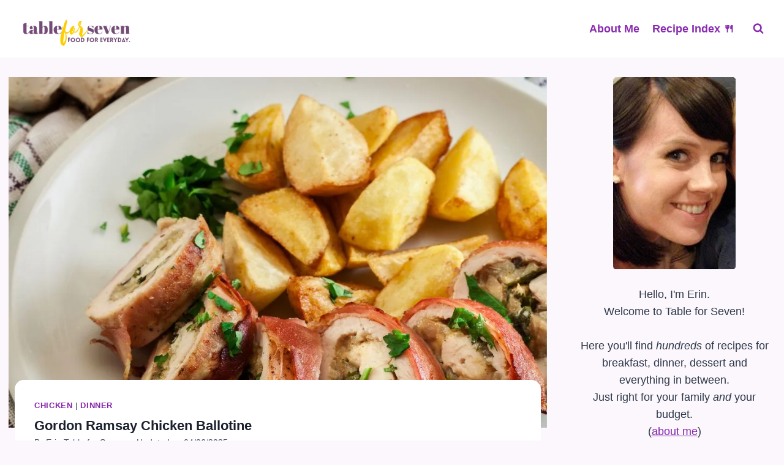

--- FILE ---
content_type: text/html; charset=UTF-8
request_url: https://ourtableforseven.com/gordon-ramsay-chicken-ballotine/
body_size: 41537
content:
<!doctype html><html lang="en-US" class="no-js" itemtype="https://schema.org/Blog" itemscope><head><meta charset="UTF-8"><meta name="viewport" content="width=device-width, initial-scale=1, minimum-scale=1"><meta name='robots' content='index, follow, max-image-preview:large, max-snippet:-1, max-video-preview:-1' /><style>img:is([sizes="auto" i], [sizes^="auto," i]) { contain-intrinsic-size: 3000px 1500px }</style><title>Gordon Ramsay Chicken Ballotine - Table for Seven</title><link rel="canonical" href="https://ourtableforseven.com/gordon-ramsay-chicken-ballotine/" /><meta property="og:locale" content="en_US" /><meta property="og:type" content="recipe" /><meta property="og:title" content="Gordon Ramsay Chicken Ballotine" /><meta property="og:description" content="Gordon Ramsay&#8217;s Chicken Ballotine is made with deboned chicken stuffed with a flavorful filling. It serves 6 and takes about 2 hours to prepare, debone,..." /><meta property="og:url" content="https://ourtableforseven.com/gordon-ramsay-chicken-ballotine/" /><meta property="og:site_name" content="Table for Seven" /><meta property="article:publisher" content="https://www.facebook.com/TableForSeven/" /><meta property="article:published_time" content="2023-12-06T14:24:57+00:00" /><meta property="article:modified_time" content="2025-04-06T14:43:41+00:00" /><meta property="og:image" content="https://ourtableforseven.com/wp-content/uploads/2023/12/Gordon-Ramsay-Chicken-Ballotine.jpg" /><meta property="og:image:width" content="1000" /><meta property="og:image:height" content="1500" /><meta property="og:image:type" content="image/jpeg" /><meta name="author" content="Erin Table for Seven" /> <script type="application/ld+json" class="yoast-schema-graph">{"@context":"https://schema.org","@graph":[{"@type":"Article","@id":"https://ourtableforseven.com/gordon-ramsay-chicken-ballotine/#article","isPartOf":{"@id":"https://ourtableforseven.com/gordon-ramsay-chicken-ballotine/"},"author":{"name":"Erin Table for Seven","@id":"https://ourtableforseven.com/#/schema/person/61c628323f64207e402ce0d8c78cd171"},"headline":"Gordon Ramsay Chicken Ballotine","datePublished":"2023-12-06T14:24:57+00:00","dateModified":"2025-04-06T14:43:41+00:00","wordCount":1570,"commentCount":1,"publisher":{"@id":"https://ourtableforseven.com/#organization"},"image":{"@id":"https://ourtableforseven.com/gordon-ramsay-chicken-ballotine/#primaryimage"},"thumbnailUrl":"https://ourtableforseven.com/wp-content/uploads/2023/12/Gordon-Ramsay-Chicken-Ballotine.jpg","articleSection":["Chicken","Dinner"],"inLanguage":"en-US","potentialAction":[{"@type":"CommentAction","name":"Comment","target":["https://ourtableforseven.com/gordon-ramsay-chicken-ballotine/#respond"]}]},{"@type":"WebPage","@id":"https://ourtableforseven.com/gordon-ramsay-chicken-ballotine/","url":"https://ourtableforseven.com/gordon-ramsay-chicken-ballotine/","name":"Gordon Ramsay Chicken Ballotine - Table for Seven","isPartOf":{"@id":"https://ourtableforseven.com/#website"},"primaryImageOfPage":{"@id":"https://ourtableforseven.com/gordon-ramsay-chicken-ballotine/#primaryimage"},"image":{"@id":"https://ourtableforseven.com/gordon-ramsay-chicken-ballotine/#primaryimage"},"thumbnailUrl":"https://ourtableforseven.com/wp-content/uploads/2023/12/Gordon-Ramsay-Chicken-Ballotine.jpg","datePublished":"2023-12-06T14:24:57+00:00","dateModified":"2025-04-06T14:43:41+00:00","breadcrumb":{"@id":"https://ourtableforseven.com/gordon-ramsay-chicken-ballotine/#breadcrumb"},"inLanguage":"en-US","potentialAction":[{"@type":"ReadAction","target":["https://ourtableforseven.com/gordon-ramsay-chicken-ballotine/"]}]},{"@type":"ImageObject","inLanguage":"en-US","@id":"https://ourtableforseven.com/gordon-ramsay-chicken-ballotine/#primaryimage","url":"https://ourtableforseven.com/wp-content/uploads/2023/12/Gordon-Ramsay-Chicken-Ballotine.jpg","contentUrl":"https://ourtableforseven.com/wp-content/uploads/2023/12/Gordon-Ramsay-Chicken-Ballotine.jpg","width":1000,"height":1500,"caption":"Gordon Ramsay Chicken Ballotine"},{"@type":"BreadcrumbList","@id":"https://ourtableforseven.com/gordon-ramsay-chicken-ballotine/#breadcrumb","itemListElement":[{"@type":"ListItem","position":1,"name":"Home","item":"https://ourtableforseven.com/"},{"@type":"ListItem","position":2,"name":"Recipes","item":"https://ourtableforseven.com/recipe-index/"},{"@type":"ListItem","position":3,"name":"Recipe Index","item":"https://ourtableforseven.com/category/recipe-index/"},{"@type":"ListItem","position":4,"name":"Dinner","item":"https://ourtableforseven.com/category/recipe-index/dinner/"},{"@type":"ListItem","position":5,"name":"Gordon Ramsay Chicken Ballotine"}]},{"@type":"WebSite","@id":"https://ourtableforseven.com/#website","url":"https://ourtableforseven.com/","name":"Table for Seven","description":"","publisher":{"@id":"https://ourtableforseven.com/#organization"},"potentialAction":[{"@type":"SearchAction","target":{"@type":"EntryPoint","urlTemplate":"https://ourtableforseven.com/?s={search_term_string}"},"query-input":{"@type":"PropertyValueSpecification","valueRequired":true,"valueName":"search_term_string"}}],"inLanguage":"en-US"},{"@type":"Organization","@id":"https://ourtableforseven.com/#organization","name":"Table for Seven","url":"https://ourtableforseven.com/","logo":{"@type":"ImageObject","inLanguage":"en-US","@id":"https://ourtableforseven.com/#/schema/logo/image/","url":"https://ourtableforseven.com/wp-content/uploads/table-for-seven-logo.png","contentUrl":"https://ourtableforseven.com/wp-content/uploads/table-for-seven-logo.png","width":650,"height":305,"caption":"Table for Seven"},"image":{"@id":"https://ourtableforseven.com/#/schema/logo/image/"},"sameAs":["https://www.facebook.com/TableForSeven/","https://www.pinterest.com/tableforseven/"]},{"@type":"Person","@id":"https://ourtableforseven.com/#/schema/person/61c628323f64207e402ce0d8c78cd171","name":"Erin Table for Seven","sameAs":["https://ourtableforseven.com/about/"]},{"@type":"Recipe","name":"Gordon Ramsay Chicken Ballotine","author":{"@id":"https://ourtableforseven.com/#/schema/person/61c628323f64207e402ce0d8c78cd171"},"description":"Gordon Ramsay’s Chicken Ballotine is made with deboned chicken stuffed with a flavorful filling. It serves 6 and takes about 2 hours to prepare, debone, stuff, and cook to perfection.","datePublished":"2023-12-06T14:24:57+00:00","image":["https://ourtableforseven.com/wp-content/uploads/2023/12/Gordon-Ramsay-Chicken-Ballotine.jpg","https://ourtableforseven.com/wp-content/uploads/2023/12/Gordon-Ramsay-Chicken-Ballotine-500x500.jpg","https://ourtableforseven.com/wp-content/uploads/2023/12/Gordon-Ramsay-Chicken-Ballotine-500x375.jpg","https://ourtableforseven.com/wp-content/uploads/2023/12/Gordon-Ramsay-Chicken-Ballotine-480x270.jpg"],"recipeYield":["6"],"prepTime":"PT30M","cookTime":"PT90M","totalTime":"PT120M","recipeIngredient":["1 tablespoon olive oil","1 teaspoon finely minced garlic","5 ounces baby spinach leaves","¼ teaspoon salt","¼ teaspoon freshly ground black pepper","1 cup grated Gruyere cheese","1 ½ cups cubed bread (cut into 1/2″ cubes)","1  whole chicken  (about 3 3/4 pounds, boned)","¼ teaspoon salt","¼ teaspoon freshly ground black pepper","½ cup dry red wine","⅓ cup water","1  celery stalk  (diced into 1/4″ pieces)","1  small onion  (chopped finely)","1  carrot  (pulled and cut into 1/4″ dice)","½ teaspoon cornstarch  (dissolved in 1 tablespoon of water)","1 tablespoon dark soy sauce","1 tablespoon chopped fresh parsley"],"recipeInstructions":[{"@type":"HowToSection","name":"Putting together spinach, cheese, and bread","itemListElement":[{"@type":"HowToStep","text":"In a big pan or saucepan, heat the oil. Put in the spinach, garlic, salt, and pepper. Cook for one minute to make the garlic soft and the spinach wilt.","name":"In a big pan or saucepan, heat the oil. Put in the spinach, garlic, salt, and pepper. Cook for one minute to make the garlic soft and the spinach wilt.","url":"https://ourtableforseven.com/gordon-ramsay-chicken-ballotine/#wprm-recipe-59844-step-0-0"},{"@type":"HowToStep","text":"Put it in a bowl and let it cool down until it’s room temperature. For now, just prepare the cheese and bread and set them away. They will be used when you stuff the chicken.","name":"Put it in a bowl and let it cool down until it’s room temperature. For now, just prepare the cheese and bread and set them away. They will be used when you stuff the chicken.","url":"https://ourtableforseven.com/gordon-ramsay-chicken-ballotine/#wprm-recipe-59844-step-0-1"}]},{"@type":"HowToSection","name":"Chicken on a Ballotine","itemListElement":[{"@type":"HowToStep","text":"Debone the chicken.","name":"Debone the chicken.","url":"https://ourtableforseven.com/gordon-ramsay-chicken-ballotine/#wprm-recipe-59844-step-1-0"},{"@type":"HowToStep","text":"Get the oven to 400°F (200°C)/gas mark 6 before you start cooking.","name":"Get the oven to 400°F (200°C)/gas mark 6 before you start cooking.","url":"https://ourtableforseven.com/gordon-ramsay-chicken-ballotine/#wprm-recipe-59844-step-1-1"},{"@type":"HowToStep","text":"Put the chicken on the work surface with the skin side down. Season with salt and pepper.","name":"Put the chicken on the work surface with the skin side down. Season with salt and pepper.","url":"https://ourtableforseven.com/gordon-ramsay-chicken-ballotine/#wprm-recipe-59844-step-1-2"},{"@type":"HowToStep","text":"Cover the chicken with the cooled spinach mixture and stuff the legs as well.","name":"Cover the chicken with the cooled spinach mixture and stuff the legs as well.","url":"https://ourtableforseven.com/gordon-ramsay-chicken-ballotine/#wprm-recipe-59844-step-1-3"},{"@type":"HowToStep","text":"On top of the spinach, put the bread cubes and cheese.","name":"On top of the spinach, put the bread cubes and cheese.","url":"https://ourtableforseven.com/gordon-ramsay-chicken-ballotine/#wprm-recipe-59844-step-1-4"},{"@type":"HowToStep","text":"Put the chicken in a baking pan and roll it up. Tie it up with kitchen string.","name":"Put the chicken in a baking pan and roll it up. Tie it up with kitchen string.","url":"https://ourtableforseven.com/gordon-ramsay-chicken-ballotine/#wprm-recipe-59844-step-1-5"},{"@type":"HowToStep","text":"If you want the ballotine to be 160 to 165 degrees F in the middle, roast it for about an hour. After 50 minutes, I took mine out and let it sit until it hit 165.","name":"If you want the ballotine to be 160 to 165 degrees F in the middle, roast it for about an hour. After 50 minutes, I took mine out and let it sit until it hit 165.","url":"https://ourtableforseven.com/gordon-ramsay-chicken-ballotine/#wprm-recipe-59844-step-1-6"},{"@type":"HowToStep","text":"Take it out of the pan and set it down on a cutting board.","name":"Take it out of the pan and set it down on a cutting board.","url":"https://ourtableforseven.com/gordon-ramsay-chicken-ballotine/#wprm-recipe-59844-step-1-7"}]},{"@type":"HowToSection","name":"For the sauce:","itemListElement":[{"@type":"HowToStep","text":"Remove most of the fat from the pan’s drippings and throw it away.","name":"Remove most of the fat from the pan’s drippings and throw it away.","url":"https://ourtableforseven.com/gordon-ramsay-chicken-ballotine/#wprm-recipe-59844-step-2-0"},{"@type":"HowToStep","text":"To clean out the pan, add the water and wine to the drippings. Then, heat over medium-low heat and stir the juices that have hardened to loosen and melt them.","name":"To clean out the pan, add the water and wine to the drippings. Then, heat over medium-low heat and stir the juices that have hardened to loosen and melt them.","url":"https://ourtableforseven.com/gordon-ramsay-chicken-ballotine/#wprm-recipe-59844-step-2-1"},{"@type":"HowToStep","text":"Put the juices through a strainer into a pot.","name":"Put the juices through a strainer into a pot.","url":"https://ourtableforseven.com/gordon-ramsay-chicken-ballotine/#wprm-recipe-59844-step-2-2"},{"@type":"HowToStep","text":"Over high heat, add the celery, onion, and carrot and bring to a boil.","name":"Over high heat, add the celery, onion, and carrot and bring to a boil.","url":"https://ourtableforseven.com/gordon-ramsay-chicken-ballotine/#wprm-recipe-59844-step-2-3"},{"@type":"HowToStep","text":"Turn down the heat, cover, and let it boil slowly for 5 minutes.","name":"Turn down the heat, cover, and let it boil slowly for 5 minutes.","url":"https://ourtableforseven.com/gordon-ramsay-chicken-ballotine/#wprm-recipe-59844-step-2-4"},{"@type":"HowToStep","text":"Add the soy sauce and corn starch that has been melted. Stir the mixture and bring it back to a boil while stirring it.","name":"Add the soy sauce and corn starch that has been melted. Stir the mixture and bring it back to a boil while stirring it.","url":"https://ourtableforseven.com/gordon-ramsay-chicken-ballotine/#wprm-recipe-59844-step-2-5"},{"@type":"HowToStep","text":"Take it off the heat.","name":"Take it off the heat.","url":"https://ourtableforseven.com/gordon-ramsay-chicken-ballotine/#wprm-recipe-59844-step-2-6"}]},{"@type":"HowToSection","name":"Putting out","itemListElement":[{"@type":"HowToStep","text":"Take the string out of the voting box.","name":"Take the string out of the voting box.","url":"https://ourtableforseven.com/gordon-ramsay-chicken-ballotine/#wprm-recipe-59844-step-3-0"},{"@type":"HowToStep","text":"Half of it should be cut into four or five slices that are about an inch thick each.","name":"Half of it should be cut into four or five slices that are about an inch thick each.","url":"https://ourtableforseven.com/gordon-ramsay-chicken-ballotine/#wprm-recipe-59844-step-3-1"},{"@type":"HowToStep","text":"Put the cut slices in front of the side of the ballotine that hasn’t been cut to go back on the serving plate.","name":"Put the cut slices in front of the side of the ballotine that hasn’t been cut to go back on the serving plate.","url":"https://ourtableforseven.com/gordon-ramsay-chicken-ballotine/#wprm-recipe-59844-step-3-2"},{"@type":"HowToStep","text":"Place the ballotine on a plate and pour the sauce all around it. Top with the parsley and serve.","name":"Place the ballotine on a plate and pour the sauce all around it. Top with the parsley and serve.","url":"https://ourtableforseven.com/gordon-ramsay-chicken-ballotine/#wprm-recipe-59844-step-3-3"}]}],"aggregateRating":{"@type":"AggregateRating","ratingValue":"4","ratingCount":"1","reviewCount":"1"},"review":[{"@type":"Review","reviewRating":{"@type":"Rating","ratingValue":"4"},"reviewBody":"This recipe is well worth trying out, great for special occasions.","author":{"@type":"Person","name":"Julian"},"datePublished":"2024-12-13"}],"recipeCategory":["Main Course"],"recipeCuisine":["French"],"keywords":"dinner, poultry, traditional","nutrition":{"@type":"NutritionInformation","calories":"441 kcal","carbohydrateContent":"8 g","proteinContent":"32 g","fatContent":"29 g","saturatedFatContent":"10 g","transFatContent":"0.1 g","cholesterolContent":"119 mg","sodiumContent":"678 mg","fiberContent":"1 g","sugarContent":"2 g","unsaturatedFatContent":"17 g","servingSize":"1 serving"},"@id":"https://ourtableforseven.com/gordon-ramsay-chicken-ballotine/#recipe","isPartOf":{"@id":"https://ourtableforseven.com/gordon-ramsay-chicken-ballotine/#article"},"mainEntityOfPage":"https://ourtableforseven.com/gordon-ramsay-chicken-ballotine/"}]}</script> <link rel='dns-prefetch' href='//scripts.mediavine.com' /> <script>document.documentElement.classList.remove( 'no-js' );</script> <script>(()=>{"use strict";const e=[400,500,600,700,800,900],t=e=>`wprm-min-${e}`,n=e=>`wprm-max-${e}`,s=new Set,o="ResizeObserver"in window,r=o?new ResizeObserver((e=>{for(const t of e)c(t.target)})):null,i=.5/(window.devicePixelRatio||1);function c(s){const o=s.getBoundingClientRect().width||0;for(let r=0;r<e.length;r++){const c=e[r],a=o<=c+i;o>c+i?s.classList.add(t(c)):s.classList.remove(t(c)),a?s.classList.add(n(c)):s.classList.remove(n(c))}}function a(e){s.has(e)||(s.add(e),r&&r.observe(e),c(e))}!function(e=document){e.querySelectorAll(".wprm-recipe").forEach(a)}();if(new MutationObserver((e=>{for(const t of e)for(const e of t.addedNodes)e instanceof Element&&(e.matches?.(".wprm-recipe")&&a(e),e.querySelectorAll?.(".wprm-recipe").forEach(a))})).observe(document.documentElement,{childList:!0,subtree:!0}),!o){let e=0;addEventListener("resize",(()=>{e&&cancelAnimationFrame(e),e=requestAnimationFrame((()=>s.forEach(c)))}),{passive:!0})}})();</script><link rel='stylesheet' id='wp-block-library-css' href='https://ourtableforseven.com/wp-includes/css/dist/block-library/style.min.css?ver=6.8.3' media='all' /><style id='classic-theme-styles-inline-css'>/*! This file is auto-generated */
.wp-block-button__link{color:#fff;background-color:#32373c;border-radius:9999px;box-shadow:none;text-decoration:none;padding:calc(.667em + 2px) calc(1.333em + 2px);font-size:1.125em}.wp-block-file__button{background:#32373c;color:#fff;text-decoration:none}</style><link rel='stylesheet' id='wprm-public-css' href='https://ourtableforseven.com/wp-content/plugins/wp-recipe-maker/dist/public-modern.css?ver=10.2.4' media='all' /><link rel='stylesheet' id='wprmp-public-css' href='https://ourtableforseven.com/wp-content/plugins/wp-recipe-maker-premium/dist/public-elite.css?ver=10.2.4' media='all' /><style id='global-styles-inline-css'>:root{--wp--preset--aspect-ratio--square: 1;--wp--preset--aspect-ratio--4-3: 4/3;--wp--preset--aspect-ratio--3-4: 3/4;--wp--preset--aspect-ratio--3-2: 3/2;--wp--preset--aspect-ratio--2-3: 2/3;--wp--preset--aspect-ratio--16-9: 16/9;--wp--preset--aspect-ratio--9-16: 9/16;--wp--preset--color--black: #000000;--wp--preset--color--cyan-bluish-gray: #abb8c3;--wp--preset--color--white: #ffffff;--wp--preset--color--pale-pink: #f78da7;--wp--preset--color--vivid-red: #cf2e2e;--wp--preset--color--luminous-vivid-orange: #ff6900;--wp--preset--color--luminous-vivid-amber: #fcb900;--wp--preset--color--light-green-cyan: #7bdcb5;--wp--preset--color--vivid-green-cyan: #00d084;--wp--preset--color--pale-cyan-blue: #8ed1fc;--wp--preset--color--vivid-cyan-blue: #0693e3;--wp--preset--color--vivid-purple: #9b51e0;--wp--preset--color--theme-palette-1: var(--global-palette1);--wp--preset--color--theme-palette-2: var(--global-palette2);--wp--preset--color--theme-palette-3: var(--global-palette3);--wp--preset--color--theme-palette-4: var(--global-palette4);--wp--preset--color--theme-palette-5: var(--global-palette5);--wp--preset--color--theme-palette-6: var(--global-palette6);--wp--preset--color--theme-palette-7: var(--global-palette7);--wp--preset--color--theme-palette-8: var(--global-palette8);--wp--preset--color--theme-palette-9: var(--global-palette9);--wp--preset--color--theme-palette-10: var(--global-palette10);--wp--preset--color--theme-palette-11: var(--global-palette11);--wp--preset--color--theme-palette-12: var(--global-palette12);--wp--preset--color--theme-palette-13: var(--global-palette13);--wp--preset--color--theme-palette-14: var(--global-palette14);--wp--preset--color--theme-palette-15: var(--global-palette15);--wp--preset--gradient--vivid-cyan-blue-to-vivid-purple: linear-gradient(135deg,rgba(6,147,227,1) 0%,rgb(155,81,224) 100%);--wp--preset--gradient--light-green-cyan-to-vivid-green-cyan: linear-gradient(135deg,rgb(122,220,180) 0%,rgb(0,208,130) 100%);--wp--preset--gradient--luminous-vivid-amber-to-luminous-vivid-orange: linear-gradient(135deg,rgba(252,185,0,1) 0%,rgba(255,105,0,1) 100%);--wp--preset--gradient--luminous-vivid-orange-to-vivid-red: linear-gradient(135deg,rgba(255,105,0,1) 0%,rgb(207,46,46) 100%);--wp--preset--gradient--very-light-gray-to-cyan-bluish-gray: linear-gradient(135deg,rgb(238,238,238) 0%,rgb(169,184,195) 100%);--wp--preset--gradient--cool-to-warm-spectrum: linear-gradient(135deg,rgb(74,234,220) 0%,rgb(151,120,209) 20%,rgb(207,42,186) 40%,rgb(238,44,130) 60%,rgb(251,105,98) 80%,rgb(254,248,76) 100%);--wp--preset--gradient--blush-light-purple: linear-gradient(135deg,rgb(255,206,236) 0%,rgb(152,150,240) 100%);--wp--preset--gradient--blush-bordeaux: linear-gradient(135deg,rgb(254,205,165) 0%,rgb(254,45,45) 50%,rgb(107,0,62) 100%);--wp--preset--gradient--luminous-dusk: linear-gradient(135deg,rgb(255,203,112) 0%,rgb(199,81,192) 50%,rgb(65,88,208) 100%);--wp--preset--gradient--pale-ocean: linear-gradient(135deg,rgb(255,245,203) 0%,rgb(182,227,212) 50%,rgb(51,167,181) 100%);--wp--preset--gradient--electric-grass: linear-gradient(135deg,rgb(202,248,128) 0%,rgb(113,206,126) 100%);--wp--preset--gradient--midnight: linear-gradient(135deg,rgb(2,3,129) 0%,rgb(40,116,252) 100%);--wp--preset--font-size--small: var(--global-font-size-small);--wp--preset--font-size--medium: var(--global-font-size-medium);--wp--preset--font-size--large: var(--global-font-size-large);--wp--preset--font-size--x-large: 42px;--wp--preset--font-size--larger: var(--global-font-size-larger);--wp--preset--font-size--xxlarge: var(--global-font-size-xxlarge);--wp--preset--spacing--20: 0.44rem;--wp--preset--spacing--30: 0.67rem;--wp--preset--spacing--40: 1rem;--wp--preset--spacing--50: 1.5rem;--wp--preset--spacing--60: 2.25rem;--wp--preset--spacing--70: 3.38rem;--wp--preset--spacing--80: 5.06rem;--wp--preset--shadow--natural: 6px 6px 9px rgba(0, 0, 0, 0.2);--wp--preset--shadow--deep: 12px 12px 50px rgba(0, 0, 0, 0.4);--wp--preset--shadow--sharp: 6px 6px 0px rgba(0, 0, 0, 0.2);--wp--preset--shadow--outlined: 6px 6px 0px -3px rgba(255, 255, 255, 1), 6px 6px rgba(0, 0, 0, 1);--wp--preset--shadow--crisp: 6px 6px 0px rgba(0, 0, 0, 1);}:where(.is-layout-flex){gap: 0.5em;}:where(.is-layout-grid){gap: 0.5em;}body .is-layout-flex{display: flex;}.is-layout-flex{flex-wrap: wrap;align-items: center;}.is-layout-flex > :is(*, div){margin: 0;}body .is-layout-grid{display: grid;}.is-layout-grid > :is(*, div){margin: 0;}:where(.wp-block-columns.is-layout-flex){gap: 2em;}:where(.wp-block-columns.is-layout-grid){gap: 2em;}:where(.wp-block-post-template.is-layout-flex){gap: 1.25em;}:where(.wp-block-post-template.is-layout-grid){gap: 1.25em;}.has-black-color{color: var(--wp--preset--color--black) !important;}.has-cyan-bluish-gray-color{color: var(--wp--preset--color--cyan-bluish-gray) !important;}.has-white-color{color: var(--wp--preset--color--white) !important;}.has-pale-pink-color{color: var(--wp--preset--color--pale-pink) !important;}.has-vivid-red-color{color: var(--wp--preset--color--vivid-red) !important;}.has-luminous-vivid-orange-color{color: var(--wp--preset--color--luminous-vivid-orange) !important;}.has-luminous-vivid-amber-color{color: var(--wp--preset--color--luminous-vivid-amber) !important;}.has-light-green-cyan-color{color: var(--wp--preset--color--light-green-cyan) !important;}.has-vivid-green-cyan-color{color: var(--wp--preset--color--vivid-green-cyan) !important;}.has-pale-cyan-blue-color{color: var(--wp--preset--color--pale-cyan-blue) !important;}.has-vivid-cyan-blue-color{color: var(--wp--preset--color--vivid-cyan-blue) !important;}.has-vivid-purple-color{color: var(--wp--preset--color--vivid-purple) !important;}.has-black-background-color{background-color: var(--wp--preset--color--black) !important;}.has-cyan-bluish-gray-background-color{background-color: var(--wp--preset--color--cyan-bluish-gray) !important;}.has-white-background-color{background-color: var(--wp--preset--color--white) !important;}.has-pale-pink-background-color{background-color: var(--wp--preset--color--pale-pink) !important;}.has-vivid-red-background-color{background-color: var(--wp--preset--color--vivid-red) !important;}.has-luminous-vivid-orange-background-color{background-color: var(--wp--preset--color--luminous-vivid-orange) !important;}.has-luminous-vivid-amber-background-color{background-color: var(--wp--preset--color--luminous-vivid-amber) !important;}.has-light-green-cyan-background-color{background-color: var(--wp--preset--color--light-green-cyan) !important;}.has-vivid-green-cyan-background-color{background-color: var(--wp--preset--color--vivid-green-cyan) !important;}.has-pale-cyan-blue-background-color{background-color: var(--wp--preset--color--pale-cyan-blue) !important;}.has-vivid-cyan-blue-background-color{background-color: var(--wp--preset--color--vivid-cyan-blue) !important;}.has-vivid-purple-background-color{background-color: var(--wp--preset--color--vivid-purple) !important;}.has-black-border-color{border-color: var(--wp--preset--color--black) !important;}.has-cyan-bluish-gray-border-color{border-color: var(--wp--preset--color--cyan-bluish-gray) !important;}.has-white-border-color{border-color: var(--wp--preset--color--white) !important;}.has-pale-pink-border-color{border-color: var(--wp--preset--color--pale-pink) !important;}.has-vivid-red-border-color{border-color: var(--wp--preset--color--vivid-red) !important;}.has-luminous-vivid-orange-border-color{border-color: var(--wp--preset--color--luminous-vivid-orange) !important;}.has-luminous-vivid-amber-border-color{border-color: var(--wp--preset--color--luminous-vivid-amber) !important;}.has-light-green-cyan-border-color{border-color: var(--wp--preset--color--light-green-cyan) !important;}.has-vivid-green-cyan-border-color{border-color: var(--wp--preset--color--vivid-green-cyan) !important;}.has-pale-cyan-blue-border-color{border-color: var(--wp--preset--color--pale-cyan-blue) !important;}.has-vivid-cyan-blue-border-color{border-color: var(--wp--preset--color--vivid-cyan-blue) !important;}.has-vivid-purple-border-color{border-color: var(--wp--preset--color--vivid-purple) !important;}.has-vivid-cyan-blue-to-vivid-purple-gradient-background{background: var(--wp--preset--gradient--vivid-cyan-blue-to-vivid-purple) !important;}.has-light-green-cyan-to-vivid-green-cyan-gradient-background{background: var(--wp--preset--gradient--light-green-cyan-to-vivid-green-cyan) !important;}.has-luminous-vivid-amber-to-luminous-vivid-orange-gradient-background{background: var(--wp--preset--gradient--luminous-vivid-amber-to-luminous-vivid-orange) !important;}.has-luminous-vivid-orange-to-vivid-red-gradient-background{background: var(--wp--preset--gradient--luminous-vivid-orange-to-vivid-red) !important;}.has-very-light-gray-to-cyan-bluish-gray-gradient-background{background: var(--wp--preset--gradient--very-light-gray-to-cyan-bluish-gray) !important;}.has-cool-to-warm-spectrum-gradient-background{background: var(--wp--preset--gradient--cool-to-warm-spectrum) !important;}.has-blush-light-purple-gradient-background{background: var(--wp--preset--gradient--blush-light-purple) !important;}.has-blush-bordeaux-gradient-background{background: var(--wp--preset--gradient--blush-bordeaux) !important;}.has-luminous-dusk-gradient-background{background: var(--wp--preset--gradient--luminous-dusk) !important;}.has-pale-ocean-gradient-background{background: var(--wp--preset--gradient--pale-ocean) !important;}.has-electric-grass-gradient-background{background: var(--wp--preset--gradient--electric-grass) !important;}.has-midnight-gradient-background{background: var(--wp--preset--gradient--midnight) !important;}.has-small-font-size{font-size: var(--wp--preset--font-size--small) !important;}.has-medium-font-size{font-size: var(--wp--preset--font-size--medium) !important;}.has-large-font-size{font-size: var(--wp--preset--font-size--large) !important;}.has-x-large-font-size{font-size: var(--wp--preset--font-size--x-large) !important;}
:where(.wp-block-post-template.is-layout-flex){gap: 1.25em;}:where(.wp-block-post-template.is-layout-grid){gap: 1.25em;}
:where(.wp-block-columns.is-layout-flex){gap: 2em;}:where(.wp-block-columns.is-layout-grid){gap: 2em;}
:root :where(.wp-block-pullquote){font-size: 1.5em;line-height: 1.6;}</style><link rel='stylesheet' id='jpibfi-style-css' href='https://ourtableforseven.com/wp-content/plugins/jquery-pin-it-button-for-images/css/client.css?ver=3.0.6' media='all' /><link rel='stylesheet' id='child-theme-css' href='https://ourtableforseven.com/wp-content/themes/tableforseven2025/style.css?ver=100' media='all' /><link rel='stylesheet' id='kadence-global-css' href='https://ourtableforseven.com/wp-content/themes/kadence/assets/css/global.min.css?ver=1.4.2' media='all' /><style id='kadence-global-inline-css'>/* Kadence Base CSS */
:root{--global-palette1:#892bb0;--global-palette2:#602187;--global-palette3:#1A202C;--global-palette4:#2D3748;--global-palette5:#4A5568;--global-palette6:#718096;--global-palette7:#f5edf7;--global-palette8:#fbf7fc;--global-palette9:#ffffff;--global-palette10:oklch(from var(--global-palette1) calc(l + 0.10 * (1 - l)) calc(c * 1.00) calc(h + 180) / 100%);--global-palette11:#13612e;--global-palette12:#1159af;--global-palette13:#b82105;--global-palette14:#f7630c;--global-palette15:#f5a524;--global-palette9rgb:255, 255, 255;--global-palette-highlight:#8425ac;--global-palette-highlight-alt:var(--global-palette2);--global-palette-highlight-alt2:var(--global-palette9);--global-palette-btn-bg:var(--global-palette1);--global-palette-btn-bg-hover:var(--global-palette2);--global-palette-btn:var(--global-palette9);--global-palette-btn-hover:var(--global-palette9);--global-palette-btn-sec-bg:var(--global-palette7);--global-palette-btn-sec-bg-hover:var(--global-palette2);--global-palette-btn-sec:var(--global-palette3);--global-palette-btn-sec-hover:var(--global-palette9);--global-body-font-family:-apple-system,BlinkMacSystemFont,"Segoe UI",Roboto,Oxygen-Sans,Ubuntu,Cantarell,"Helvetica Neue",sans-serif, "Apple Color Emoji", "Segoe UI Emoji", "Segoe UI Symbol";--global-heading-font-family:inherit;--global-primary-nav-font-family:inherit;--global-fallback-font:sans-serif;--global-display-fallback-font:sans-serif;--global-content-width:1290px;--global-content-wide-width:calc(1290px + 230px);--global-content-narrow-width:842px;--global-content-edge-padding:1.5rem;--global-content-boxed-padding:2rem;--global-calc-content-width:calc(1290px - var(--global-content-edge-padding) - var(--global-content-edge-padding) );--wp--style--global--content-size:var(--global-calc-content-width);}.wp-site-blocks{--global-vw:calc( 100vw - ( 0.5 * var(--scrollbar-offset)));}body{background:var(--global-palette8);}body, input, select, optgroup, textarea{font-style:normal;font-weight:400;font-size:18px;line-height:1.6;font-family:var(--global-body-font-family);color:var(--global-palette4);}.content-bg, body.content-style-unboxed .site{background:var(--global-palette9);}h1,h2,h3,h4,h5,h6{font-family:var(--global-heading-font-family);}h1{font-weight:700;font-size:32px;line-height:1.5;color:var(--global-palette3);}h2{font-weight:700;font-size:28px;line-height:1.5;color:var(--global-palette3);}h3{font-weight:700;font-size:24px;line-height:1.5;color:var(--global-palette3);}h4{font-weight:700;font-size:22px;line-height:1.5;color:var(--global-palette4);}h5{font-weight:700;font-size:20px;line-height:1.5;color:var(--global-palette4);}h6{font-weight:700;font-size:18px;line-height:1.5;color:var(--global-palette5);}.entry-hero .kadence-breadcrumbs{max-width:1290px;}.site-container, .site-header-row-layout-contained, .site-footer-row-layout-contained, .entry-hero-layout-contained, .comments-area, .alignfull > .wp-block-cover__inner-container, .alignwide > .wp-block-cover__inner-container{max-width:var(--global-content-width);}.content-width-narrow .content-container.site-container, .content-width-narrow .hero-container.site-container{max-width:var(--global-content-narrow-width);}@media all and (min-width: 1520px){.wp-site-blocks .content-container  .alignwide{margin-left:-115px;margin-right:-115px;width:unset;max-width:unset;}}@media all and (min-width: 1102px){.content-width-narrow .wp-site-blocks .content-container .alignwide{margin-left:-130px;margin-right:-130px;width:unset;max-width:unset;}}.content-style-boxed .wp-site-blocks .entry-content .alignwide{margin-left:calc( -1 * var( --global-content-boxed-padding ) );margin-right:calc( -1 * var( --global-content-boxed-padding ) );}.content-area{margin-top:2rem;margin-bottom:2rem;}@media all and (max-width: 1024px){.content-area{margin-top:2rem;margin-bottom:2rem;}}@media all and (max-width: 767px){.content-area{margin-top:2rem;margin-bottom:2rem;}}@media all and (max-width: 1024px){:root{--global-content-boxed-padding:2rem;}}@media all and (max-width: 767px){:root{--global-content-boxed-padding:0.7rem;}}.entry-content-wrap{padding:2rem;}@media all and (max-width: 1024px){.entry-content-wrap{padding:2rem;}}@media all and (max-width: 767px){.entry-content-wrap{padding:0.7rem;}}.entry.single-entry{box-shadow:0px 15px 15px -10px rgba(0,0,0,0.05);border-radius:15px 15px 15px 15px;}.entry.loop-entry{border-radius:20px 20px 20px 20px;overflow:hidden;box-shadow:0px 15px 15px -10px rgba(0,0,0,0.05);}.loop-entry .entry-content-wrap{padding:1.5rem;}@media all and (max-width: 1024px){.loop-entry .entry-content-wrap{padding:2rem;}}@media all and (max-width: 767px){.loop-entry .entry-content-wrap{padding:1rem;}}.has-sidebar:not(.has-left-sidebar) .content-container{grid-template-columns:1fr 310px;}.has-sidebar.has-left-sidebar .content-container{grid-template-columns:310px 1fr;}.primary-sidebar.widget-area .widget{margin-bottom:1.5em;color:var(--global-palette4);}.primary-sidebar.widget-area .widget-title{font-weight:700;font-size:20px;line-height:1.5;color:var(--global-palette3);}button, .button, .wp-block-button__link, input[type="button"], input[type="reset"], input[type="submit"], .fl-button, .elementor-button-wrapper .elementor-button, .wc-block-components-checkout-place-order-button, .wc-block-cart__submit{box-shadow:0px 0px 0px -7px rgba(0,0,0,0);}button:hover, button:focus, button:active, .button:hover, .button:focus, .button:active, .wp-block-button__link:hover, .wp-block-button__link:focus, .wp-block-button__link:active, input[type="button"]:hover, input[type="button"]:focus, input[type="button"]:active, input[type="reset"]:hover, input[type="reset"]:focus, input[type="reset"]:active, input[type="submit"]:hover, input[type="submit"]:focus, input[type="submit"]:active, .elementor-button-wrapper .elementor-button:hover, .elementor-button-wrapper .elementor-button:focus, .elementor-button-wrapper .elementor-button:active, .wc-block-cart__submit:hover{box-shadow:0px 15px 25px -7px rgba(0,0,0,0.1);}.kb-button.kb-btn-global-outline.kb-btn-global-inherit{padding-top:calc(px - 2px);padding-right:calc(px - 2px);padding-bottom:calc(px - 2px);padding-left:calc(px - 2px);}@media all and (min-width: 1025px){.transparent-header .entry-hero .entry-hero-container-inner{padding-top:80px;}}@media all and (max-width: 1024px){.mobile-transparent-header .entry-hero .entry-hero-container-inner{padding-top:80px;}}@media all and (max-width: 767px){.mobile-transparent-header .entry-hero .entry-hero-container-inner{padding-top:80px;}}.entry-author-style-center{padding-top:var(--global-md-spacing);border-top:1px solid var(--global-gray-500);}.entry-author-style-center .entry-author-avatar, .entry-meta .author-avatar{display:none;}.entry-author-style-normal .entry-author-profile{padding-left:0px;}#comments .comment-meta{margin-left:0px;}.wp-site-blocks .post-title h1{font-style:normal;font-size:22px;}.entry-hero.post-hero-section .entry-header{min-height:200px;}.loop-entry.type-post h2.entry-title{font-style:normal;font-size:19px;color:#4a1567;}@media all and (max-width: 767px){.loop-entry.type-post h2.entry-title{font-size:18px;}}
/* Kadence Header CSS */
@media all and (max-width: 1024px){.mobile-transparent-header #masthead{position:absolute;left:0px;right:0px;z-index:100;}.kadence-scrollbar-fixer.mobile-transparent-header #masthead{right:var(--scrollbar-offset,0);}.mobile-transparent-header #masthead, .mobile-transparent-header .site-top-header-wrap .site-header-row-container-inner, .mobile-transparent-header .site-main-header-wrap .site-header-row-container-inner, .mobile-transparent-header .site-bottom-header-wrap .site-header-row-container-inner{background:transparent;}.site-header-row-tablet-layout-fullwidth, .site-header-row-tablet-layout-standard{padding:0px;}}@media all and (min-width: 1025px){.transparent-header #masthead{position:absolute;left:0px;right:0px;z-index:100;}.transparent-header.kadence-scrollbar-fixer #masthead{right:var(--scrollbar-offset,0);}.transparent-header #masthead, .transparent-header .site-top-header-wrap .site-header-row-container-inner, .transparent-header .site-main-header-wrap .site-header-row-container-inner, .transparent-header .site-bottom-header-wrap .site-header-row-container-inner{background:transparent;}}.site-branding a.brand img{max-width:200px;}.site-branding a.brand img.svg-logo-image{width:200px;}.site-branding{padding:0px 0px 0px 0px;}#masthead, #masthead .kadence-sticky-header.item-is-fixed:not(.item-at-start):not(.site-header-row-container):not(.site-main-header-wrap), #masthead .kadence-sticky-header.item-is-fixed:not(.item-at-start) > .site-header-row-container-inner{background:#ffffff;}.site-main-header-inner-wrap{min-height:80px;}.header-navigation[class*="header-navigation-style-underline"] .header-menu-container.primary-menu-container>ul>li>a:after{width:calc( 100% - 1.2em);}.main-navigation .primary-menu-container > ul > li.menu-item > a{padding-left:calc(1.2em / 2);padding-right:calc(1.2em / 2);padding-top:0.6em;padding-bottom:0.6em;color:var(--global-palette1);}.main-navigation .primary-menu-container > ul > li.menu-item .dropdown-nav-special-toggle{right:calc(1.2em / 2);}.main-navigation .primary-menu-container > ul li.menu-item > a{font-style:normal;font-weight:600;}.main-navigation .primary-menu-container > ul > li.menu-item > a:hover{color:var(--global-palette2);}.main-navigation .primary-menu-container > ul > li.menu-item.current-menu-item > a{color:var(--global-palette3);}.header-navigation .header-menu-container ul ul.sub-menu, .header-navigation .header-menu-container ul ul.submenu{background:var(--global-palette3);box-shadow:0px 2px 13px 0px rgba(0,0,0,0.1);}.header-navigation .header-menu-container ul ul li.menu-item, .header-menu-container ul.menu > li.kadence-menu-mega-enabled > ul > li.menu-item > a{border-bottom:1px solid rgba(255,255,255,0.1);border-radius:0px 0px 0px 0px;}.header-navigation .header-menu-container ul ul li.menu-item > a{width:200px;padding-top:1em;padding-bottom:1em;color:var(--global-palette8);font-size:12px;}.header-navigation .header-menu-container ul ul li.menu-item > a:hover{color:var(--global-palette9);background:var(--global-palette4);border-radius:0px 0px 0px 0px;}.header-navigation .header-menu-container ul ul li.menu-item.current-menu-item > a{color:var(--global-palette9);background:var(--global-palette4);border-radius:0px 0px 0px 0px;}.mobile-toggle-open-container .menu-toggle-open, .mobile-toggle-open-container .menu-toggle-open:focus{color:var(--global-palette5);padding:0.4em 0.6em 0.4em 0.6em;font-size:14px;}.mobile-toggle-open-container .menu-toggle-open.menu-toggle-style-bordered{border:1px solid currentColor;}.mobile-toggle-open-container .menu-toggle-open .menu-toggle-icon{font-size:20px;}.mobile-toggle-open-container .menu-toggle-open:hover, .mobile-toggle-open-container .menu-toggle-open:focus-visible{color:var(--global-palette-highlight);}.mobile-navigation ul li{font-size:14px;}.mobile-navigation ul li a{padding-top:1em;padding-bottom:1em;}.mobile-navigation ul li > a, .mobile-navigation ul li.menu-item-has-children > .drawer-nav-drop-wrap{color:var(--global-palette8);}.mobile-navigation ul li.current-menu-item > a, .mobile-navigation ul li.current-menu-item.menu-item-has-children > .drawer-nav-drop-wrap{color:var(--global-palette-highlight);}.mobile-navigation ul li.menu-item-has-children .drawer-nav-drop-wrap, .mobile-navigation ul li:not(.menu-item-has-children) a{border-bottom:1px solid rgba(255,255,255,0.1);}.mobile-navigation:not(.drawer-navigation-parent-toggle-true) ul li.menu-item-has-children .drawer-nav-drop-wrap button{border-left:1px solid rgba(255,255,255,0.1);}#mobile-drawer .drawer-header .drawer-toggle{padding:0.6em 0.15em 0.6em 0.15em;font-size:24px;}.search-toggle-open-container .search-toggle-open{color:var(--global-palette5);}.search-toggle-open-container .search-toggle-open.search-toggle-style-bordered{border:1px solid currentColor;}.search-toggle-open-container .search-toggle-open .search-toggle-icon{font-size:1em;}.search-toggle-open-container .search-toggle-open:hover, .search-toggle-open-container .search-toggle-open:focus{color:var(--global-palette-highlight);}#search-drawer .drawer-inner{background:rgba(9, 12, 16, 0.97);}
/* Kadence Footer CSS */
.site-top-footer-inner-wrap{padding-top:30px;padding-bottom:30px;grid-column-gap:30px;grid-row-gap:30px;}.site-top-footer-inner-wrap .widget{margin-bottom:30px;}.site-top-footer-inner-wrap .site-footer-section:not(:last-child):after{right:calc(-30px / 2);}.site-bottom-footer-inner-wrap{padding-top:30px;padding-bottom:30px;grid-column-gap:30px;}.site-bottom-footer-inner-wrap .widget{margin-bottom:30px;}.site-bottom-footer-inner-wrap .site-footer-section:not(:last-child):after{right:calc(-30px / 2);}</style><link rel='stylesheet' id='kadence-header-css' href='https://ourtableforseven.com/wp-content/themes/kadence/assets/css/header.min.css?ver=1.4.2' media='all' /><link rel='stylesheet' id='kadence-content-css' href='https://ourtableforseven.com/wp-content/themes/kadence/assets/css/content.min.css?ver=1.4.2' media='all' /><link rel='stylesheet' id='kadence-comments-css' href='https://ourtableforseven.com/wp-content/themes/kadence/assets/css/comments.min.css?ver=1.4.2' media='all' /><link rel='stylesheet' id='kadence-sidebar-css' href='https://ourtableforseven.com/wp-content/themes/kadence/assets/css/sidebar.min.css?ver=1.4.2' media='all' /><link rel='stylesheet' id='kadence-related-posts-css' href='https://ourtableforseven.com/wp-content/themes/kadence/assets/css/related-posts.min.css?ver=1.4.2' media='all' /><link rel='stylesheet' id='kad-splide-css' href='https://ourtableforseven.com/wp-content/themes/kadence/assets/css/kadence-splide.min.css?ver=1.4.2' media='all' /><link rel='stylesheet' id='kadence-footer-css' href='https://ourtableforseven.com/wp-content/themes/kadence/assets/css/footer.min.css?ver=1.4.2' media='all' /><style id='kadence-blocks-global-variables-inline-css'>:root {--global-kb-font-size-sm:clamp(0.8rem, 0.73rem + 0.217vw, 0.9rem);--global-kb-font-size-md:clamp(1.1rem, 0.995rem + 0.326vw, 1.25rem);--global-kb-font-size-lg:clamp(1.75rem, 1.576rem + 0.543vw, 2rem);--global-kb-font-size-xl:clamp(2.25rem, 1.728rem + 1.63vw, 3rem);--global-kb-font-size-xxl:clamp(2.5rem, 1.456rem + 3.26vw, 4rem);--global-kb-font-size-xxxl:clamp(2.75rem, 0.489rem + 7.065vw, 6rem);}</style><style id="kadence_blocks_palette_css">:root .has-kb-palette-1-color{color:#754c78}:root .has-kb-palette-1-background-color{background-color:#754c78}:root .has-kb-palette-13-color{color:#f1f1f1}:root .has-kb-palette-13-background-color{background-color:#f1f1f1}:root .has-kb-palette-23-color{color:#ffce00}:root .has-kb-palette-23-background-color{background-color:#ffce00}</style><script src="https://ourtableforseven.com/wp-includes/js/jquery/jquery.min.js?ver=3.7.1" id="jquery-core-js"></script> <script async="async" fetchpriority="high" data-noptimize="1" data-cfasync="false" src="https://scripts.mediavine.com/tags/table-for-seven-new-owner.js?ver=6.8.3" id="mv-script-wrapper-js"></script> <link rel="https://api.w.org/" href="https://ourtableforseven.com/wp-json/" /><link rel="alternate" title="JSON" type="application/json" href="https://ourtableforseven.com/wp-json/wp/v2/posts/52842" /><style type="text/css">a.pinit-button.custom span {
	background-image: url("https://ourtableforseven.com/wp-content/uploads/pin-it-button.png.webp");	}

	.pinit-hover {
		opacity: 0.8 !important;
		filter: alpha(opacity=80) !important;
	}
	a.pinit-button {
	border-bottom: 0 !important;
	box-shadow: none !important;
	margin-bottom: 0 !important;
}
a.pinit-button::after {
    display: none;
}</style> <script async src="https://ourtableforseven.com/wp-content/uploads/perfmatters/gtagv4.js?id=G-3VPMZNCVXN"></script><script>window.dataLayer = window.dataLayer || [];function gtag(){dataLayer.push(arguments);}gtag("js", new Date());gtag("config", "G-3VPMZNCVXN");</script><style type="text/css">.tippy-box[data-theme~="wprm"] { background-color: #333333; color: #FFFFFF; } .tippy-box[data-theme~="wprm"][data-placement^="top"] > .tippy-arrow::before { border-top-color: #333333; } .tippy-box[data-theme~="wprm"][data-placement^="bottom"] > .tippy-arrow::before { border-bottom-color: #333333; } .tippy-box[data-theme~="wprm"][data-placement^="left"] > .tippy-arrow::before { border-left-color: #333333; } .tippy-box[data-theme~="wprm"][data-placement^="right"] > .tippy-arrow::before { border-right-color: #333333; } .tippy-box[data-theme~="wprm"] a { color: #FFFFFF; } .wprm-comment-rating svg { width: 20px !important; height: 20px !important; } img.wprm-comment-rating { width: 100px !important; height: 20px !important; } body { --comment-rating-star-color: #923b98; } body { --wprm-popup-font-size: 16px; } body { --wprm-popup-background: #ffffff; } body { --wprm-popup-title: #000000; } body { --wprm-popup-content: #444444; } body { --wprm-popup-button-background: #444444; } body { --wprm-popup-button-text: #ffffff; } body { --wprm-popup-accent: #747B2D; }</style><style type="text/css">.wprm-glossary-term {color: #5A822B;text-decoration: underline;cursor: help;}</style><style type="text/css">.wprm-recipe-template-editable-snippet-basic-buttons {
    font-family: inherit; /*wprm_font_family type=font*/
    font-size: 0.9em; /*wprm_font_size type=font_size*/
    text-align: center; /*wprm_text_align type=align*/
    margin-top: 0px; /*wprm_margin_top type=size*/
    margin-bottom: 10px; /*wprm_margin_bottom type=size*/
}
.wprm-recipe-template-editable-snippet-basic-buttons a  {
    margin: 5px; /*wprm_margin_button type=size*/
    margin: 5px; /*wprm_margin_button type=size*/
}

.wprm-recipe-template-editable-snippet-basic-buttons a:first-child {
    margin-left: 0;
}
.wprm-recipe-template-editable-snippet-basic-buttons a:last-child {
    margin-right: 0;
}.wprm-recipe-template-snippet-basic-buttons {
    font-family: inherit; /* wprm_font_family type=font */
    font-size: 0.9em; /* wprm_font_size type=font_size */
    text-align: center; /* wprm_text_align type=align */
    margin-top: 0px; /* wprm_margin_top type=size */
    margin-bottom: 10px; /* wprm_margin_bottom type=size */
}
.wprm-recipe-template-snippet-basic-buttons a  {
    margin: 5px; /* wprm_margin_button type=size */
    margin: 5px; /* wprm_margin_button type=size */
}

.wprm-recipe-template-snippet-basic-buttons a:first-child {
    margin-left: 0;
}
.wprm-recipe-template-snippet-basic-buttons a:last-child {
    margin-right: 0;
}</style><style id="uagb-style-conditional-extension">@media (min-width: 1025px){body .uag-hide-desktop.uagb-google-map__wrap,body .uag-hide-desktop{display:none !important}}@media (min-width: 768px) and (max-width: 1024px){body .uag-hide-tab.uagb-google-map__wrap,body .uag-hide-tab{display:none !important}}@media (max-width: 767px){body .uag-hide-mob.uagb-google-map__wrap,body .uag-hide-mob{display:none !important}}</style><link rel="icon" href="https://ourtableforseven.com/wp-content/uploads/cropped-tseven-1-32x32.png" sizes="32x32" /><link rel="icon" href="https://ourtableforseven.com/wp-content/uploads/cropped-tseven-1-192x192.png" sizes="192x192" /><link rel="apple-touch-icon" href="https://ourtableforseven.com/wp-content/uploads/cropped-tseven-1-180x180.png" /><meta name="msapplication-TileImage" content="https://ourtableforseven.com/wp-content/uploads/cropped-tseven-1-270x270.png" /><style id="wp-custom-css">.howtobox {background-color: #f7f2f8; padding: 20px 15px 20px 15px; margin: 30px 0 30px 0; text-align:center;}

.site-footer a {
  text-decoration: underline;
}

@media (max-width: 1024px) {
  #secondary,
  .sidebar,
  .sidebar-inner,
  .widget-area {
    display: block !important;
    visibility: visible !important;
    height: auto !important;
    opacity: 1 !important;
    position: relative !important;
  }
}</style><noscript><style>.perfmatters-lazy[data-src]{display:none !important;}</style></noscript></head><body class="wp-singular post-template-default single single-post postid-52842 single-format-standard wp-custom-logo wp-embed-responsive wp-theme-kadence wp-child-theme-tableforseven2025 footer-on-bottom hide-focus-outline link-style-standard has-sidebar content-title-style-normal content-width-normal content-style-boxed content-vertical-padding-show non-transparent-header mobile-non-transparent-header"><div id="wrapper" class="site wp-site-blocks">
<a class="skip-link screen-reader-text scroll-ignore" href="#main">Skip to content</a><header id="masthead" class="site-header" role="banner" itemtype="https://schema.org/WPHeader" itemscope><div id="main-header" class="site-header-wrap"><div class="site-header-inner-wrap"><div class="site-header-upper-wrap"><div class="site-header-upper-inner-wrap"><div class="site-main-header-wrap site-header-row-container site-header-focus-item site-header-row-layout-standard" data-section="kadence_customizer_header_main"><div class="site-header-row-container-inner"><div class="site-container"><div class="site-main-header-inner-wrap site-header-row site-header-row-has-sides site-header-row-no-center"><div class="site-header-main-section-left site-header-section site-header-section-left"><div class="site-header-item site-header-focus-item" data-section="title_tagline"><div class="site-branding branding-layout-standard site-brand-logo-only"><a class="brand has-logo-image" href="https://ourtableforseven.com/" rel="home"><img width="650" height="305" src="https://ourtableforseven.com/wp-content/uploads/table-for-seven-logo.png.webp" class="custom-logo" alt="Our Table For Seven logo" decoding="async" fetchpriority="high" srcset="https://ourtableforseven.com/wp-content/uploads/table-for-seven-logo.png.webp 650w, https://ourtableforseven.com/wp-content/uploads/table-for-seven-logo-300x141.png.webp 300w, https://ourtableforseven.com/wp-content/uploads/table-for-seven-logo-335x157.png.webp 335w, https://ourtableforseven.com/wp-content/uploads/table-for-seven-logo-347x163.png.webp 347w, https://ourtableforseven.com/wp-content/uploads/table-for-seven-logo-520x244.png.webp 520w, https://ourtableforseven.com/wp-content/uploads/table-for-seven-logo-640x300.png.webp 640w" sizes="(max-width: 650px) 100vw, 650px" /></a></div></div></div><div class="site-header-main-section-right site-header-section site-header-section-right"><div class="site-header-item site-header-focus-item site-header-item-main-navigation header-navigation-layout-stretch-false header-navigation-layout-fill-stretch-false" data-section="kadence_customizer_primary_navigation"><nav id="site-navigation" class="main-navigation header-navigation hover-to-open nav--toggle-sub header-navigation-style-underline header-navigation-dropdown-animation-none" role="navigation" aria-label="Primary"><div class="primary-menu-container header-menu-container"><ul id="primary-menu" class="menu"><li id="menu-item-23284" class="menu-item menu-item-type-post_type menu-item-object-page menu-item-23284"><a href="https://ourtableforseven.com/about/">About Me</a></li><li id="menu-item-22147" class="menu-item menu-item-type-post_type menu-item-object-page menu-item-22147"><a href="https://ourtableforseven.com/recipe-index/">Recipe Index 🍴</a></li></ul></div></nav></div><div class="site-header-item site-header-focus-item" data-section="kadence_customizer_header_search"><div class="search-toggle-open-container">
<button class="search-toggle-open drawer-toggle search-toggle-style-default" aria-label="View Search Form" aria-haspopup="dialog" aria-controls="search-drawer" data-toggle-target="#search-drawer" data-toggle-body-class="showing-popup-drawer-from-full" aria-expanded="false" data-set-focus="#search-drawer .search-field"
>
<span class="search-toggle-icon"><span class="kadence-svg-iconset"><svg aria-hidden="true" class="kadence-svg-icon kadence-search-svg" fill="currentColor" version="1.1" xmlns="http://www.w3.org/2000/svg" width="26" height="28" viewBox="0 0 26 28"><title>Search</title><path d="M18 13c0-3.859-3.141-7-7-7s-7 3.141-7 7 3.141 7 7 7 7-3.141 7-7zM26 26c0 1.094-0.906 2-2 2-0.531 0-1.047-0.219-1.406-0.594l-5.359-5.344c-1.828 1.266-4.016 1.937-6.234 1.937-6.078 0-11-4.922-11-11s4.922-11 11-11 11 4.922 11 11c0 2.219-0.672 4.406-1.937 6.234l5.359 5.359c0.359 0.359 0.578 0.875 0.578 1.406z"></path>
</svg></span></span>
</button></div></div></div></div></div></div></div></div></div></div></div><div id="mobile-header" class="site-mobile-header-wrap"><div class="site-header-inner-wrap"><div class="site-header-upper-wrap"><div class="site-header-upper-inner-wrap"><div class="site-main-header-wrap site-header-focus-item site-header-row-layout-standard site-header-row-tablet-layout-default site-header-row-mobile-layout-default "><div class="site-header-row-container-inner"><div class="site-container"><div class="site-main-header-inner-wrap site-header-row site-header-row-has-sides site-header-row-no-center"><div class="site-header-main-section-left site-header-section site-header-section-left"><div class="site-header-item site-header-focus-item" data-section="title_tagline"><div class="site-branding mobile-site-branding branding-layout-standard branding-tablet-layout-inherit site-brand-logo-only branding-mobile-layout-inherit"><a class="brand has-logo-image" href="https://ourtableforseven.com/" rel="home"><img width="650" height="305" src="https://ourtableforseven.com/wp-content/uploads/table-for-seven-logo.png.webp" class="custom-logo" alt="Our Table For Seven logo" decoding="async" srcset="https://ourtableforseven.com/wp-content/uploads/table-for-seven-logo.png.webp 650w, https://ourtableforseven.com/wp-content/uploads/table-for-seven-logo-300x141.png.webp 300w, https://ourtableforseven.com/wp-content/uploads/table-for-seven-logo-335x157.png.webp 335w, https://ourtableforseven.com/wp-content/uploads/table-for-seven-logo-347x163.png.webp 347w, https://ourtableforseven.com/wp-content/uploads/table-for-seven-logo-520x244.png.webp 520w, https://ourtableforseven.com/wp-content/uploads/table-for-seven-logo-640x300.png.webp 640w" sizes="(max-width: 650px) 100vw, 650px" /></a></div></div></div><div class="site-header-main-section-right site-header-section site-header-section-right"><div class="site-header-item site-header-focus-item site-header-item-navgation-popup-toggle" data-section="kadence_customizer_mobile_trigger"><div class="mobile-toggle-open-container">
<button id="mobile-toggle" class="menu-toggle-open drawer-toggle menu-toggle-style-default" aria-label="Open menu" data-toggle-target="#mobile-drawer" data-toggle-body-class="showing-popup-drawer-from-right" aria-expanded="false" data-set-focus=".menu-toggle-close"
>
<span class="menu-toggle-icon"><span class="kadence-svg-iconset"><svg aria-hidden="true" class="kadence-svg-icon kadence-menu-svg" fill="currentColor" version="1.1" xmlns="http://www.w3.org/2000/svg" width="24" height="24" viewBox="0 0 24 24"><title>Toggle Menu</title><path d="M3 13h18c0.552 0 1-0.448 1-1s-0.448-1-1-1h-18c-0.552 0-1 0.448-1 1s0.448 1 1 1zM3 7h18c0.552 0 1-0.448 1-1s-0.448-1-1-1h-18c-0.552 0-1 0.448-1 1s0.448 1 1 1zM3 19h18c0.552 0 1-0.448 1-1s-0.448-1-1-1h-18c-0.552 0-1 0.448-1 1s0.448 1 1 1z"></path>
</svg></span></span>
</button></div></div></div></div></div></div></div></div></div></div></div></header><main id="inner-wrap" class="wrap kt-clear" role="main"><div id="primary" class="content-area"><div class="content-container site-container"><div id="main" class="site-main"><div class="content-wrap"><div class="post-thumbnail article-post-thumbnail kadence-thumbnail-position-behind alignwide kadence-thumbnail-ratio-2-3"><div class="post-thumbnail-inner">
<input class="jpibfi" type="hidden"><img width="1000" height="1500" src="data:image/svg+xml,%3Csvg%20xmlns=&#039;http://www.w3.org/2000/svg&#039;%20width=&#039;1000&#039;%20height=&#039;1500&#039;%20viewBox=&#039;0%200%201000%201500&#039;%3E%3C/svg%3E" class="post-top-featured wp-post-image perfmatters-lazy" alt="Gordon Ramsay Chicken Ballotine" decoding="async" data-jpibfi-post-excerpt data-jpibfi-post-url="https://ourtableforseven.com/gordon-ramsay-chicken-ballotine/" data-jpibfi-post-title="Gordon Ramsay Chicken Ballotine" data-jpibfi-src="https://ourtableforseven.com/wp-content/uploads/2023/12/Gordon-Ramsay-Chicken-Ballotine.jpg" data-src="https://ourtableforseven.com/wp-content/uploads/2023/12/Gordon-Ramsay-Chicken-Ballotine.jpg.webp" data-srcset="https://ourtableforseven.com/wp-content/uploads/2023/12/Gordon-Ramsay-Chicken-Ballotine.jpg.webp 1000w, https://ourtableforseven.com/wp-content/uploads/2023/12/Gordon-Ramsay-Chicken-Ballotine-200x300.jpg.webp 200w, https://ourtableforseven.com/wp-content/uploads/2023/12/Gordon-Ramsay-Chicken-Ballotine-683x1024.jpg.webp 683w, https://ourtableforseven.com/wp-content/uploads/2023/12/Gordon-Ramsay-Chicken-Ballotine-768x1152.jpg.webp 768w, https://ourtableforseven.com/wp-content/uploads/2023/12/Gordon-Ramsay-Chicken-Ballotine-640x960.jpg.webp 640w, https://ourtableforseven.com/wp-content/uploads/2023/12/Gordon-Ramsay-Chicken-Ballotine-720x1080.jpg.webp 720w, https://ourtableforseven.com/wp-content/uploads/2023/12/Gordon-Ramsay-Chicken-Ballotine-800x1200.jpg.webp 800w" data-sizes="(max-width: 1000px) 100vw, 1000px" /><noscript><img width="1000" height="1500" src="https://ourtableforseven.com/wp-content/uploads/2023/12/Gordon-Ramsay-Chicken-Ballotine.jpg.webp" class="post-top-featured wp-post-image" alt="Gordon Ramsay Chicken Ballotine" decoding="async" srcset="https://ourtableforseven.com/wp-content/uploads/2023/12/Gordon-Ramsay-Chicken-Ballotine.jpg.webp 1000w, https://ourtableforseven.com/wp-content/uploads/2023/12/Gordon-Ramsay-Chicken-Ballotine-200x300.jpg.webp 200w, https://ourtableforseven.com/wp-content/uploads/2023/12/Gordon-Ramsay-Chicken-Ballotine-683x1024.jpg.webp 683w, https://ourtableforseven.com/wp-content/uploads/2023/12/Gordon-Ramsay-Chicken-Ballotine-768x1152.jpg.webp 768w, https://ourtableforseven.com/wp-content/uploads/2023/12/Gordon-Ramsay-Chicken-Ballotine-640x960.jpg.webp 640w, https://ourtableforseven.com/wp-content/uploads/2023/12/Gordon-Ramsay-Chicken-Ballotine-720x1080.jpg.webp 720w, https://ourtableforseven.com/wp-content/uploads/2023/12/Gordon-Ramsay-Chicken-Ballotine-800x1200.jpg.webp 800w" sizes="(max-width: 1000px) 100vw, 1000px" data-jpibfi-post-excerpt="" data-jpibfi-post-url="https://ourtableforseven.com/gordon-ramsay-chicken-ballotine/" data-jpibfi-post-title="Gordon Ramsay Chicken Ballotine" data-jpibfi-src="https://ourtableforseven.com/wp-content/uploads/2023/12/Gordon-Ramsay-Chicken-Ballotine.jpg" ></noscript></div></div><article id="post-52842" class="entry content-bg single-entry post-52842 post type-post status-publish format-standard has-post-thumbnail hentry category-chicken category-dinner mv-content-wrapper"><div class="entry-content-wrap"><header class="entry-header post-title title-align-inherit title-tablet-align-inherit title-mobile-align-inherit"><div class="entry-taxonomies">
<span class="category-links term-links category-style-normal">
<a href="https://ourtableforseven.com/category/recipe-index/chicken/" rel="tag">Chicken</a> | <a href="https://ourtableforseven.com/category/recipe-index/dinner/" rel="tag">Dinner</a>			</span></div><h1 class="entry-title">Gordon Ramsay Chicken Ballotine</h1><div class="entry-meta entry-meta-divider-dot">
<span class="posted-by"><span class="meta-label">By</span><span class="author vcard"><a class="url fn n" href="https://ourtableforseven.com/about/">Erin Table for Seven</a></span></span>					<span class="updated-on">
<span class="meta-label">Updated on</span><time class="entry-date published updated" datetime="2025-04-06T10:43:41-04:00" itemprop="dateModified">04/06/2025</time>					</span></div></header><div class="entry-content single-content"><div class="wprm-recipe wprm-recipe-snippet wprm-recipe-template-editable-snippet-basic-buttons"><a href="#recipe" data-recipe="59844" style="color: #ffffff;background-color: #923b98;border-color: #923b98;border-radius: 3px;padding: 7px 10px;" class="wprm-recipe-jump wprm-recipe-link wprm-jump-to-recipe-shortcode wprm-block-text-normal wprm-recipe-jump-inline-button wprm-recipe-link-inline-button wprm-color-accent"><span class="wprm-recipe-icon wprm-recipe-jump-icon"><svg xmlns="http://www.w3.org/2000/svg" width="16" height="16" viewBox="0 0 24 24"><g class="nc-icon-wrapper" fill="#ffffff"><path data-color="color-2" d="M9,2h6c0.6,0,1-0.4,1-1s-0.4-1-1-1H9C8.4,0,8,0.4,8,1S8.4,2,9,2z"></path> <path fill="#ffffff" d="M16,11V5c0-0.6-0.4-1-1-1H9C8.4,4,8,4.4,8,5v6H1.9L12,23.6L22.1,11H16z"></path></g></svg></span> Jump to Recipe</a><a href="https://ourtableforseven.com/wprm_print/gordon-ramsay-chicken-ballotine" style="color: #ffffff;background-color: #923b98;border-color: #923b98;border-radius: 3px;padding: 7px 10px;" class="wprm-recipe-print wprm-recipe-link wprm-print-recipe-shortcode wprm-block-text-normal wprm-recipe-print-inline-button wprm-recipe-link-inline-button wprm-color-accent" data-recipe-id="59844" data-template="" target="_blank" rel="nofollow"><span class="wprm-recipe-icon wprm-recipe-print-icon"><svg xmlns="http://www.w3.org/2000/svg" xmlns:xlink="http://www.w3.org/1999/xlink" x="0px" y="0px" width="16px" height="16px" viewBox="0 0 24 24"><g ><path fill="#ffffff" d="M19,5.09V1c0-0.552-0.448-1-1-1H6C5.448,0,5,0.448,5,1v4.09C2.167,5.569,0,8.033,0,11v7c0,0.552,0.448,1,1,1h4v4c0,0.552,0.448,1,1,1h12c0.552,0,1-0.448,1-1v-4h4c0.552,0,1-0.448,1-1v-7C24,8.033,21.833,5.569,19,5.09z M7,2h10v3H7V2z M17,22H7v-9h10V22z M18,10c-0.552,0-1-0.448-1-1c0-0.552,0.448-1,1-1s1,0.448,1,1C19,9.552,18.552,10,18,10z"/></g></svg></span> Print Recipe</a></div><input class="jpibfi" type="hidden"><p>Gordon Ramsay&#8217;s Chicken Ballotine is made with deboned chicken stuffed with a flavorful filling. It serves 6 and takes about 2 hours to prepare, debone, stuff, and cook to perfection.</p><figure class="wp-block-image size-full"><img decoding="async" width="1000" height="1500" src="data:image/svg+xml,%3Csvg%20xmlns=&#039;http://www.w3.org/2000/svg&#039;%20width=&#039;1000&#039;%20height=&#039;1500&#039;%20viewBox=&#039;0%200%201000%201500&#039;%3E%3C/svg%3E" alt="Gordon Ramsay Chicken Ballotine" class="wp-image-57496 perfmatters-lazy" data-jpibfi-post-excerpt data-jpibfi-post-url="https://ourtableforseven.com/gordon-ramsay-chicken-ballotine/" data-jpibfi-post-title="Gordon Ramsay Chicken Ballotine" data-jpibfi-src="https://ourtableforseven.com/wp-content/uploads/2023/12/Gordon-Ramsay-Chicken-Ballotine.jpg" data-src="https://ourtableforseven.com/wp-content/uploads/2023/12/Gordon-Ramsay-Chicken-Ballotine.jpg.webp" data-srcset="https://ourtableforseven.com/wp-content/uploads/2023/12/Gordon-Ramsay-Chicken-Ballotine.jpg.webp 1000w, https://ourtableforseven.com/wp-content/uploads/2023/12/Gordon-Ramsay-Chicken-Ballotine-200x300.jpg.webp 200w, https://ourtableforseven.com/wp-content/uploads/2023/12/Gordon-Ramsay-Chicken-Ballotine-683x1024.jpg.webp 683w, https://ourtableforseven.com/wp-content/uploads/2023/12/Gordon-Ramsay-Chicken-Ballotine-768x1152.jpg.webp 768w, https://ourtableforseven.com/wp-content/uploads/2023/12/Gordon-Ramsay-Chicken-Ballotine-640x960.jpg.webp 640w, https://ourtableforseven.com/wp-content/uploads/2023/12/Gordon-Ramsay-Chicken-Ballotine-720x1080.jpg.webp 720w, https://ourtableforseven.com/wp-content/uploads/2023/12/Gordon-Ramsay-Chicken-Ballotine-800x1200.jpg.webp 800w" data-sizes="(max-width: 1000px) 100vw, 1000px" /><noscript><img decoding="async" width="1000" height="1500" src="https://ourtableforseven.com/wp-content/uploads/2023/12/Gordon-Ramsay-Chicken-Ballotine.jpg.webp" alt="Gordon Ramsay Chicken Ballotine" class="wp-image-57496" data-jpibfi-post-excerpt="" data-jpibfi-post-url="https://ourtableforseven.com/gordon-ramsay-chicken-ballotine/" data-jpibfi-post-title="Gordon Ramsay Chicken Ballotine" data-jpibfi-src="https://ourtableforseven.com/wp-content/uploads/2023/12/Gordon-Ramsay-Chicken-Ballotine.jpg" srcset="https://ourtableforseven.com/wp-content/uploads/2023/12/Gordon-Ramsay-Chicken-Ballotine.jpg.webp 1000w, https://ourtableforseven.com/wp-content/uploads/2023/12/Gordon-Ramsay-Chicken-Ballotine-200x300.jpg.webp 200w, https://ourtableforseven.com/wp-content/uploads/2023/12/Gordon-Ramsay-Chicken-Ballotine-683x1024.jpg.webp 683w, https://ourtableforseven.com/wp-content/uploads/2023/12/Gordon-Ramsay-Chicken-Ballotine-768x1152.jpg.webp 768w, https://ourtableforseven.com/wp-content/uploads/2023/12/Gordon-Ramsay-Chicken-Ballotine-640x960.jpg.webp 640w, https://ourtableforseven.com/wp-content/uploads/2023/12/Gordon-Ramsay-Chicken-Ballotine-720x1080.jpg.webp 720w, https://ourtableforseven.com/wp-content/uploads/2023/12/Gordon-Ramsay-Chicken-Ballotine-800x1200.jpg.webp 800w" sizes="(max-width: 1000px) 100vw, 1000px" /></noscript></figure><h2 class="wp-block-heading" id="h-why-you-ll-love-this-chicken-ballotine-nbsp-recipe">💗 Why You&#8217;ll Love This Chicken Ballotine&nbsp;Recipe:</h2><ul class="wp-block-list"><li><strong>Succulent Texture:&nbsp;</strong>Gordon Ramsay&#8217;s Chicken Ballotine boasts a juicy and tender texture.</li><li><strong>Rich Flavor Profile:&nbsp;</strong>The blend of herbs and spices creates a harmonious and flavorful experience.</li><li><strong>Elegant Presentation:</strong>&nbsp;Impress your guests with the visually appealing and expertly crafted presentation.</li><li><strong>Versatile Dish:</strong>&nbsp;Chicken Ballotine can be paired with a variety of sides, allowing for a customizable dining experience.</li></ul><h2 class="wp-block-heading" id="h-what-is-gordon-ramsay-chicken-ballotine-recipe">❓ What Is Gordon Ramsay Chicken Ballotine Recipe?</h2><p>Gordon Ramsay&#8217;s Chicken Ballotine stands as a culinary triumph, showcasing the chef&#8217;s finesse. The<strong>&nbsp;whole chicken, meticulously deboned, is generously filled with a blend of baby spinach, Gruyere cheese, and cubed bread. Expertly seasoned, rolled, and precisely tied, the masterpiece is then roasted to perfection.</strong></p><div class="wp-block-image"><figure class="aligncenter size-large"><img width="683" height="1024" decoding="async" src="data:image/svg+xml,%3Csvg%20xmlns=&#039;http://www.w3.org/2000/svg&#039;%20width=&#039;683&#039;%20height=&#039;1024&#039;%20viewBox=&#039;0%200%20683%201024&#039;%3E%3C/svg%3E" alt="Gordon Ramsay Chicken Ballotine" class="wp-image-2416 perfmatters-lazy" data-jpibfi-post-excerpt data-jpibfi-post-url="https://ourtableforseven.com/gordon-ramsay-chicken-ballotine/" data-jpibfi-post-title="Gordon Ramsay Chicken Ballotine" data-jpibfi-src="https://ourtableforseven.com/wp-content/uploads/2023/12/Gordon-Ramsay-Chicken-Ballotine-2-683x1024.jpg" data-src="https://ourtableforseven.com/wp-content/uploads/2023/12/Gordon-Ramsay-Chicken-Ballotine-2-683x1024.jpg.webp" /><noscript><img width="683" height="1024" decoding="async" src="https://ourtableforseven.com/wp-content/uploads/2023/12/Gordon-Ramsay-Chicken-Ballotine-2-683x1024.jpg.webp" alt="Gordon Ramsay Chicken Ballotine" class="wp-image-2416" data-jpibfi-post-excerpt="" data-jpibfi-post-url="https://ourtableforseven.com/gordon-ramsay-chicken-ballotine/" data-jpibfi-post-title="Gordon Ramsay Chicken Ballotine" data-jpibfi-src="https://ourtableforseven.com/wp-content/uploads/2023/12/Gordon-Ramsay-Chicken-Ballotine-2-683x1024.jpg" ></noscript><figcaption class="wp-element-caption">Gordon Ramsay Chicken Ballotine</figcaption></figure></div><h2 class="wp-block-heading" id="h-gordon-ramsay-chicken-ballotine-ingredients">🍗 Gordon Ramsay Chicken Ballotine Ingredients:</h2><h4 class="wp-block-heading" id="h-spinach-cheese-and-bread-stuffing">Spinach, Cheese, and Bread Stuffing</h4><ul class="wp-block-list"><li>1 tablespoon olive oil</li><li>1 teaspoon finely minced garlic</li><li>5 ounces baby spinach leaves</li><li>¼ teaspoon salt</li><li>¼ teaspoon freshly ground black pepper</li><li>1 cup grated Gruyere cheese</li><li>1 ½ cups cubed 1/2″ bread</li></ul><h4 class="wp-block-heading" id="h-ballotine">Ballotine</h4><ul class="wp-block-list"><li>1 whole chicken about 3 3/4 pounds, boned</li><li>¼ teaspoon salt</li><li>¼ teaspoon freshly ground black pepper</li></ul><h4 class="wp-block-heading" id="h-sauce">Sauce</h4><ul class="wp-block-list"><li>½ cup dry red wine</li><li>⅓ cup water</li><li>1 celery stalk diced into 1/4″ pieces</li><li>1 small onion chopped finely</li><li>1 carrot pulled and cut into 1/4″ dice</li><li>½ teaspoon cornstarch dissolved in 1 tablespoon of water</li><li>1 tablespoon dark soy sauce</li><li>1 tablespoon chopped fresh parsley</li></ul><h2 class="wp-block-heading" id="h-how-to-make-gordon-ramsay-chicken-ballotine">👩‍🍳 How To Make Gordon Ramsay Chicken Ballotine:</h2><ol class="wp-block-list"><li>Putting together spinach, cheese, and bread</li><li>In a big pan or saucepan, heat the oil. Put in the spinach, garlic, salt, and pepper. Cook for one minute to make the garlic soft and the spinach wilt.</li><li>Put it in a bowl and let it cool down until it&#8217;s room temperature. For now, just prepare the cheese and bread and set them away. They will be used when you stuff the chicken.</li><li>Chicken on a Ballotine</li><li>First, watch this movie to learn how to take the chicken&#8217;s bones out.</li><li>Get the oven to 400°F (200°C)/gas mark 6 before you start cooking.</li><li>Put the chicken on the work surface with the skin side down. Season with salt and pepper.</li><li>Cover the chicken with the cool rice or spinach combination and stuff the legs as well.</li><li>On top of the spinach, put the bread cubes and cheese.</li><li>Put the chicken in a baking pan and roll it up. Tie it up with kitchen string.</li><li>If you want the ballotine to be 160 to 165 degrees F in the middle, roast it for about an hour. After 50 minutes, I took mine out and let it sit until it hit 165.</li><li>Take it out of the pan and set it down on a cutting board.</li></ol><h4 class="wp-block-heading" id="h-for-the-sauce"><strong>For the sauce:</strong></h4><ol class="wp-block-list"><li>Remove most of the fat from the pan&#8217;s drippings and throw it away.</li><li>To clean out the pan, add the water and wine to the drippings. Then, heat over medium-low heat and stir the juices that have hardened to loosen and melt them.</li><li>Put the juices through a strainer into a pot.</li><li>Over high heat, add the celery, onion, and carrot and bring to a boil.</li><li>Turn down the heat, cover, and let it boil slowly for 5 minutes.</li><li>Add the soy sauce and corn starch that has been melted. Stir the mixture and bring it back to a boil while stirring it.</li><li>Take it off the heat.</li><li>Putting out</li><li>Take the string out of the voting box.</li><li>Half of it should be cut into four or five slices that are about an inch thick each.</li><li>Put the cut slices in front of the side of the ballotine that hasn&#8217;t been cut to go back on the serving plate.</li><li>Place the ballotine on a plate and pour the sauce all around it. Top with the parsley and serve.</li></ol><h2 class="wp-block-heading" id="h-recipe-tips">💭 Recipe Tips:</h2><ul class="wp-block-list"><li><strong>Boning the Chicken:</strong>Watch a tutorial on boning a chicken for ease in preparing the Ballotine.</li><li><strong>Stuffing the Chicken:&nbsp;</strong>Season the chicken with salt and pepper before stuffing with the cooled spinach mixture, bread cubes, and cheese.</li><li><strong>Rolling and Tying:&nbsp;</strong>Roll the stuffed chicken and secure it with kitchen string to maintain its shape during roasting.</li><li><strong>Checking Doneness:&nbsp;</strong>Use a meat thermometer to ensure the chicken reaches the desired internal temperature for safe consumption.</li></ul><h2 class="wp-block-heading" id="h-what-to-serve-with-chicken-ballotine">🥖 What To Serve with Chicken Ballotine?</h2><p>Chicken Ballotine is best served with <strong>creamy mashed potatoes, roasted vegetables, and tangy cranberry sauce add garlic bread for crunch and enhance the experience with herb-infused gravy</strong>.</p><h2 class="wp-block-heading" id="h-how-to-store-leftovers-chicken-ballotine">🎚 How To Store Leftovers Chicken Ballotine?</h2><ul class="wp-block-list"><li><strong>In the fridge:</strong>&nbsp;You can keep Leftovers Chicken Ballotine&nbsp;<strong>for up to 3 days&nbsp;</strong>in a container.</li><li><strong>In the freezer:</strong>&nbsp;Wrap the Leftovers Chicken Ballotine tightly in plastic wrap and aluminum foil before freezing&nbsp;<strong>for up to 2 months.</strong></li></ul><h2 class="wp-block-heading" id="h-how-to-reheat-leftovers-chicken-ballotine">🥵 How To Reheat Leftovers Chicken Ballotine?</h2><ul class="wp-block-list"><li><strong>In the oven:&nbsp;</strong>Place the Leftovers Chicken Ballotine in a preheated oven at 350°F<strong>&nbsp;for 15-20 minutes.</strong></li><li><strong>In the microwave:&nbsp;</strong>Set the Leftovers Chicken Ballotine on high&nbsp;<strong>for 2 to 3 minutes</strong>, then cover it with a wet paper towel.</li></ul><h2 class="wp-block-heading" id="h-faq-s">FAQ&#8217;S</h2><div class="wp-block-rank-math-faq-block"><div class="rank-math-faq-item"><h3 class="rank-math-question">Can I Use A Different Type Of Cheese For The Stuffing?</h3><div class="rank-math-answer">Yes, you can experiment with different cheeses like Swiss or Fontina based on your taste preferences.</div></div><div class="rank-math-faq-item"><h3 class="rank-math-question">Can I Adjust The Thickness Of The Sauce?</h3><div class="rank-math-answer">Yes, you can adjust the thickness of the sauce by gradually adding more water while stirring until you achieve the desired consistency.</div></div><div class="rank-math-faq-item"><h3 class="rank-math-question">How Do I Know If The Chicken Ballotine Is Cooked To Perfection?</h3><div class="rank-math-answer">The Chicken Ballotine is cooked to perfection when its internal temperature reaches 160 to 165 degrees F in the middle. Use a meat thermometer to ensure accuracy.</div></div><div class="rank-math-faq-item"><h3 class="rank-math-question">How Do I Prevent The Bread Cubes in the Stuffing From Becoming Too Soggy?</h3><div class="rank-math-answer">To prevent the bread cubes from becoming too soggy, ensure that the spinach mixture is cooled to room temperature before adding the bread cubes. This helps maintain their texture during baking</div></div></div><div id="recipe"></div><div id="wprm-recipe-container-59844" class="wprm-recipe-container" data-recipe-id="59844" data-servings="6"><div class="wprm-recipe wprm-recipe-template-editable-chic"><div class="wprm-container-float-right"><div class="wprm-recipe-image wprm-block-image-rounded"><img decoding="async" style="border-width: 0px;border-style: solid;border-color: #666666;border-radius: 3px;" width="250" height="250" src="data:image/svg+xml,%3Csvg%20xmlns=&#039;http://www.w3.org/2000/svg&#039;%20width=&#039;250&#039;%20height=&#039;250&#039;%20viewBox=&#039;0%200%20250%20250&#039;%3E%3C/svg%3E" class="attachment-250x250 size-250x250 perfmatters-lazy" alt="Gordon Ramsay Chicken Ballotine" data-jpibfi-post-excerpt data-jpibfi-post-url="https://ourtableforseven.com/gordon-ramsay-chicken-ballotine/" data-jpibfi-post-title="Gordon Ramsay Chicken Ballotine" data-jpibfi-src="https://ourtableforseven.com/wp-content/uploads/2023/12/Gordon-Ramsay-Chicken-Ballotine-250x250.jpg" data-src="https://ourtableforseven.com/wp-content/uploads/2023/12/Gordon-Ramsay-Chicken-Ballotine-250x250.jpg.webp" data-srcset="https://ourtableforseven.com/wp-content/uploads/2023/12/Gordon-Ramsay-Chicken-Ballotine-250x250.jpg.webp 250w, https://ourtableforseven.com/wp-content/uploads/2023/12/Gordon-Ramsay-Chicken-Ballotine-600x600.jpg.webp 600w, https://ourtableforseven.com/wp-content/uploads/2023/12/Gordon-Ramsay-Chicken-Ballotine-150x150.jpg.webp 150w, https://ourtableforseven.com/wp-content/uploads/2023/12/Gordon-Ramsay-Chicken-Ballotine-500x500.jpg.webp 500w, https://ourtableforseven.com/wp-content/uploads/2023/12/Gordon-Ramsay-Chicken-Ballotine-728x728.jpg.webp 728w" data-sizes="(max-width: 250px) 100vw, 250px" /><noscript><img decoding="async" style="border-width: 0px;border-style: solid;border-color: #666666;border-radius: 3px;" width="250" height="250" src="https://ourtableforseven.com/wp-content/uploads/2023/12/Gordon-Ramsay-Chicken-Ballotine-250x250.jpg.webp" class="attachment-250x250 size-250x250" alt="Gordon Ramsay Chicken Ballotine" srcset="https://ourtableforseven.com/wp-content/uploads/2023/12/Gordon-Ramsay-Chicken-Ballotine-250x250.jpg.webp 250w, https://ourtableforseven.com/wp-content/uploads/2023/12/Gordon-Ramsay-Chicken-Ballotine-600x600.jpg.webp 600w, https://ourtableforseven.com/wp-content/uploads/2023/12/Gordon-Ramsay-Chicken-Ballotine-150x150.jpg.webp 150w, https://ourtableforseven.com/wp-content/uploads/2023/12/Gordon-Ramsay-Chicken-Ballotine-500x500.jpg.webp 500w, https://ourtableforseven.com/wp-content/uploads/2023/12/Gordon-Ramsay-Chicken-Ballotine-728x728.jpg.webp 728w" sizes="(max-width: 250px) 100vw, 250px" data-jpibfi-post-excerpt="" data-jpibfi-post-url="https://ourtableforseven.com/gordon-ramsay-chicken-ballotine/" data-jpibfi-post-title="Gordon Ramsay Chicken Ballotine" data-jpibfi-src="https://ourtableforseven.com/wp-content/uploads/2023/12/Gordon-Ramsay-Chicken-Ballotine-250x250.jpg" ></noscript></div></div><h2 class="wprm-recipe-name wprm-block-text-bold">Gordon Ramsay Chicken Ballotine</h2><div class="wprm-spacer"></div>
<span class="wprm-recipe-details wprm-recipe-author wprm-block-text-light"><a href="https://ourtableforseven.com/about/" target="_self">Erin Table for Seven</a></span><div class="wprm-spacer"></div><div class="wprm-recipe-summary wprm-block-text-normal"><span style="display: block;">Gordon Ramsay’s Chicken Ballotine is made with deboned chicken stuffed with a flavorful filling. It serves 6 and takes about 2 hours to prepare, debone, stuff, and cook to perfection.</span></div><div class="wprm-spacer"></div><style>#wprm-recipe-user-rating-0 .wprm-rating-star.wprm-rating-star-full svg * { fill: #923b98; }#wprm-recipe-user-rating-0 .wprm-rating-star.wprm-rating-star-33 svg * { fill: url(#wprm-recipe-user-rating-0-33); }#wprm-recipe-user-rating-0 .wprm-rating-star.wprm-rating-star-50 svg * { fill: url(#wprm-recipe-user-rating-0-50); }#wprm-recipe-user-rating-0 .wprm-rating-star.wprm-rating-star-66 svg * { fill: url(#wprm-recipe-user-rating-0-66); }linearGradient#wprm-recipe-user-rating-0-33 stop { stop-color: #923b98; }linearGradient#wprm-recipe-user-rating-0-50 stop { stop-color: #923b98; }linearGradient#wprm-recipe-user-rating-0-66 stop { stop-color: #923b98; }</style><svg xmlns="http://www.w3.org/2000/svg" width="0" height="0" style="display:block;width:0px;height:0px"><defs><linearGradient id="wprm-recipe-user-rating-0-33"><stop offset="0%" stop-opacity="1" /><stop offset="33%" stop-opacity="1" /><stop offset="33%" stop-opacity="0" /><stop offset="100%" stop-opacity="0" /></linearGradient></defs><defs><linearGradient id="wprm-recipe-user-rating-0-50"><stop offset="0%" stop-opacity="1" /><stop offset="50%" stop-opacity="1" /><stop offset="50%" stop-opacity="0" /><stop offset="100%" stop-opacity="0" /></linearGradient></defs><defs><linearGradient id="wprm-recipe-user-rating-0-66"><stop offset="0%" stop-opacity="1" /><stop offset="66%" stop-opacity="1" /><stop offset="66%" stop-opacity="0" /><stop offset="100%" stop-opacity="0" /></linearGradient></defs></svg><div id="wprm-recipe-user-rating-0" class="wprm-recipe-rating wprm-recipe-rating-recipe-59844 wprm-user-rating wprm-recipe-rating-inline wprm-user-rating-not-voted wprm-user-rating-allowed" data-recipe="59844" data-average="4" data-count="1" data-total="4" data-user="0" data-decimals="2"data-modal-uid="user-rating"><span class="wprm-rating-star wprm-rating-star-1 wprm-rating-star-full" data-rating="1" data-color="#923b98" role="button" tabindex="0" aria-label="Rate this recipe 1 out of 5 stars" onmouseenter="window.WPRecipeMaker.userRating.enter(this)" onfocus="window.WPRecipeMaker.userRating.enter(this)" onmouseleave="window.WPRecipeMaker.userRating.leave(this)" onblur="window.WPRecipeMaker.userRating.leave(this)" onclick="window.WPRecipeMaker.userRating.click(this, event)" onkeypress="window.WPRecipeMaker.userRating.click(this, event)" style="font-size: 1em;"><svg xmlns="http://www.w3.org/2000/svg" xmlns:xlink="http://www.w3.org/1999/xlink" x="0px" y="0px" width="16px" height="16px" viewBox="0 0 24 24"><g  transform="translate(0, 0)"><polygon fill="none" stroke="#923b98" stroke-width="2" stroke-linecap="square" stroke-miterlimit="10" points="12,2.6 15,9 21.4,9 16.7,13.9 18.6,21.4 12,17.6 5.4,21.4 7.3,13.9 2.6,9 9,9 " stroke-linejoin="miter"/></g></svg></span><span class="wprm-rating-star wprm-rating-star-2 wprm-rating-star-full" data-rating="2" data-color="#923b98" role="button" tabindex="0" aria-label="Rate this recipe 2 out of 5 stars" onmouseenter="window.WPRecipeMaker.userRating.enter(this)" onfocus="window.WPRecipeMaker.userRating.enter(this)" onmouseleave="window.WPRecipeMaker.userRating.leave(this)" onblur="window.WPRecipeMaker.userRating.leave(this)" onclick="window.WPRecipeMaker.userRating.click(this, event)" onkeypress="window.WPRecipeMaker.userRating.click(this, event)" style="font-size: 1em;"><svg xmlns="http://www.w3.org/2000/svg" xmlns:xlink="http://www.w3.org/1999/xlink" x="0px" y="0px" width="16px" height="16px" viewBox="0 0 24 24"><g  transform="translate(0, 0)"><polygon fill="none" stroke="#923b98" stroke-width="2" stroke-linecap="square" stroke-miterlimit="10" points="12,2.6 15,9 21.4,9 16.7,13.9 18.6,21.4 12,17.6 5.4,21.4 7.3,13.9 2.6,9 9,9 " stroke-linejoin="miter"/></g></svg></span><span class="wprm-rating-star wprm-rating-star-3 wprm-rating-star-full" data-rating="3" data-color="#923b98" role="button" tabindex="0" aria-label="Rate this recipe 3 out of 5 stars" onmouseenter="window.WPRecipeMaker.userRating.enter(this)" onfocus="window.WPRecipeMaker.userRating.enter(this)" onmouseleave="window.WPRecipeMaker.userRating.leave(this)" onblur="window.WPRecipeMaker.userRating.leave(this)" onclick="window.WPRecipeMaker.userRating.click(this, event)" onkeypress="window.WPRecipeMaker.userRating.click(this, event)" style="font-size: 1em;"><svg xmlns="http://www.w3.org/2000/svg" xmlns:xlink="http://www.w3.org/1999/xlink" x="0px" y="0px" width="16px" height="16px" viewBox="0 0 24 24"><g  transform="translate(0, 0)"><polygon fill="none" stroke="#923b98" stroke-width="2" stroke-linecap="square" stroke-miterlimit="10" points="12,2.6 15,9 21.4,9 16.7,13.9 18.6,21.4 12,17.6 5.4,21.4 7.3,13.9 2.6,9 9,9 " stroke-linejoin="miter"/></g></svg></span><span class="wprm-rating-star wprm-rating-star-4 wprm-rating-star-full" data-rating="4" data-color="#923b98" role="button" tabindex="0" aria-label="Rate this recipe 4 out of 5 stars" onmouseenter="window.WPRecipeMaker.userRating.enter(this)" onfocus="window.WPRecipeMaker.userRating.enter(this)" onmouseleave="window.WPRecipeMaker.userRating.leave(this)" onblur="window.WPRecipeMaker.userRating.leave(this)" onclick="window.WPRecipeMaker.userRating.click(this, event)" onkeypress="window.WPRecipeMaker.userRating.click(this, event)" style="font-size: 1em;"><svg xmlns="http://www.w3.org/2000/svg" xmlns:xlink="http://www.w3.org/1999/xlink" x="0px" y="0px" width="16px" height="16px" viewBox="0 0 24 24"><g  transform="translate(0, 0)"><polygon fill="none" stroke="#923b98" stroke-width="2" stroke-linecap="square" stroke-miterlimit="10" points="12,2.6 15,9 21.4,9 16.7,13.9 18.6,21.4 12,17.6 5.4,21.4 7.3,13.9 2.6,9 9,9 " stroke-linejoin="miter"/></g></svg></span><span class="wprm-rating-star wprm-rating-star-5 wprm-rating-star-empty" data-rating="5" data-color="#923b98" role="button" tabindex="0" aria-label="Rate this recipe 5 out of 5 stars" onmouseenter="window.WPRecipeMaker.userRating.enter(this)" onfocus="window.WPRecipeMaker.userRating.enter(this)" onmouseleave="window.WPRecipeMaker.userRating.leave(this)" onblur="window.WPRecipeMaker.userRating.leave(this)" onclick="window.WPRecipeMaker.userRating.click(this, event)" onkeypress="window.WPRecipeMaker.userRating.click(this, event)" style="font-size: 1em;"><svg xmlns="http://www.w3.org/2000/svg" xmlns:xlink="http://www.w3.org/1999/xlink" x="0px" y="0px" width="16px" height="16px" viewBox="0 0 24 24"><g  transform="translate(0, 0)"><polygon fill="none" stroke="#923b98" stroke-width="2" stroke-linecap="square" stroke-miterlimit="10" points="12,2.6 15,9 21.4,9 16.7,13.9 18.6,21.4 12,17.6 5.4,21.4 7.3,13.9 2.6,9 9,9 " stroke-linejoin="miter"/></g></svg></span><div class="wprm-recipe-rating-details wprm-block-text-normal"><span class="wprm-recipe-rating-average">4</span> from 1 vote</div></div><div class="wprm-spacer" style="height: 25px;"></div><div class="wprm-template-chic-buttons wprm-container-columns-spaced-middle wprm-container-columns-gutter">
<a href="https://ourtableforseven.com/wprm_print/gordon-ramsay-chicken-ballotine" style="color: #ffffff;background-color: #923b98;border-color: #923b98;border-radius: 3px;padding: 10px 5px;" class="wprm-recipe-print wprm-recipe-link wprm-print-recipe-shortcode wprm-block-text-normal wprm-recipe-print-wide-button wprm-recipe-link-wide-button wprm-color-accent" data-recipe-id="59844" data-template="" target="_blank" rel="nofollow"><span class="wprm-recipe-icon wprm-recipe-print-icon"><svg width="16px" height="16px" viewBox="0 0 24 24" version="1.1" xmlns="http://www.w3.org/2000/svg" xmlns:xlink="http://www.w3.org/1999/xlink"><g stroke="none" stroke-width="1" fill="none" fill-rule="evenodd"><g fill="#ffffff"><g><path d="M17.5454,0.0005 C18.2904,0.0005 18.9004,0.6105 18.9004,1.3565 L18.9004,1.3565 L18.9004,4.9445 L21.9904,4.9445 C23.0954,4.9445 24.0004,5.8485 24.0004,6.9535 L24.0004,6.9535 L24.0004,17.2415 C24.0004,18.3465 23.0954,19.2505 21.9904,19.2505 L21.9904,19.2505 L19.8414,19.2505 L19.8414,22.2795 C19.8414,23.1725 19.1104,23.9035 18.2174,23.9035 L18.2174,23.9035 L5.7834,23.9035 C4.8894,23.9035 4.1594,23.1725 4.1594,22.2795 L4.1594,22.2795 L4.1594,19.2505 L2.0104,19.2505 C0.9044,19.2505 0.0004,18.3465 0.0004,17.2415 L0.0004,17.2415 L0.0004,6.9535 C0.0004,5.8485 0.9044,4.9445 2.0104,4.9445 L2.0104,4.9445 L5.0984,4.9445 L5.0984,1.3565 C5.0984,0.6105 5.7094,0.0005 6.4554,0.0005 L6.4554,0.0005 Z M17.8414,15.5975 L6.1594,15.5975 L6.1594,21.9035 L17.8414,21.9035 L17.8414,15.5975 Z M21.9904,6.9445 L2.0104,6.9445 L2.0004,17.2415 L4.1594,17.2425 L4.1594,15.2215 C4.1594,14.3285 4.8894,13.5975 5.7834,13.5975 L5.7834,13.5975 L18.2174,13.5975 C19.1104,13.5975 19.8414,14.3285 19.8414,15.2215 L19.8414,15.2215 L19.8414,17.2495 L21.9904,17.2505 L22.0004,6.9535 L21.9904,6.9445 Z M6.1632,9.1318 C6.7902,9.1318 7.2992,9.6408 7.2992,10.2678 C7.2992,10.8948 6.7902,11.4028 6.1632,11.4028 L6.1632,11.4028 L5.0992,11.4028 C4.4722,11.4028 3.9632,10.8948 3.9632,10.2678 C3.9632,9.6408 4.4722,9.1318 5.0992,9.1318 L5.0992,9.1318 Z M16.6304,2.2715 L7.3704,2.2715 L7.3704,4.6845 L16.6304,4.6845 L16.6304,2.2715 Z"></path></g></g></g></svg></span> Print Recipe</a>
<a href="https://www.pinterest.com/pin/create/bookmarklet/?url=https%3A%2F%2Fourtableforseven.com%2Fgordon-ramsay-chicken-ballotine%2F&amp;media=https%3A%2F%2Fourtableforseven.com%2Fwp-content%2Fuploads%2F2023%2F12%2FGordon-Ramsay-Chicken-Ballotine.jpg&amp;description=Gordon+Ramsay+Chicken+Ballotine&amp;is_video=false" target="_blank" rel="nofollow noopener" data-recipe="59844" data-url="https://ourtableforseven.com/gordon-ramsay-chicken-ballotine/" data-media="https://ourtableforseven.com/wp-content/uploads/2023/12/Gordon-Ramsay-Chicken-Ballotine.jpg" data-description="Gordon Ramsay Chicken Ballotine" data-repin="" role="button" style="color: #616161;background-color: #ffffff;border-color: #616161;border-radius: 3px;padding: 10px 5px;" class="wprm-recipe-pin wprm-recipe-link wprm-block-text-normal wprm-recipe-pin-wide-button wprm-recipe-link-wide-button wprm-color-accent"><span class="wprm-recipe-icon wprm-recipe-pin-icon"><svg width="17px" height="20px" viewBox="0 0 17 20" version="1.1" xmlns="http://www.w3.org/2000/svg" xmlns:xlink="http://www.w3.org/1999/xlink"><g stroke="none" stroke-width="1" fill="none" fill-rule="evenodd"><g transform="translate(-4.000000, -2.000000)" fill="#616161"><path d="M10.7636728,15.2276266 C10.2077317,17.980299 9.52955405,20.6201377 7.52087891,22 C6.90029349,17.8380815 8.43177606,14.7128228 9.14286352,11.3948064 C7.93107647,9.46487979 9.28860706,5.58269488 11.8449959,6.53943073 C14.9902356,7.71595725 9.12053185,13.7114236 13.0614843,14.4612976 C17.1752134,15.2429061 18.8547902,7.71125585 16.3042782,5.26182401 C12.6183769,1.72519235 5.57332202,5.18072478 6.43955583,10.2441376 C6.65111904,11.4829577 8.00277289,11.8578948 6.98021737,13.5668554 C4.62128758,13.0720325 3.91607687,11.3125318 4.00775427,8.9665309 C4.15349781,5.12783398 7.65604429,2.43980586 11.1691689,2.06721954 C15.6119964,1.59707907 19.7821423,3.61045562 20.3580644,7.56198625 C21.0056829,12.0224439 18.3529153,16.8531372 13.6009705,16.5052333 C12.313961,16.4100298 11.7732994,15.8070747 10.7636728,15.2276266"></path></g></g></svg></span> Pin Recipe</a></div><div class="wprm-spacer" style="height: 20px;"></div><div class="wprm-icon-shortcode wprm-icon-shortcode-separate wprm-align-center wprm-icon-decoration-line" style="font-size: 24px;height: 24px;"><div class="wprm-decoration-line" style="border-color: #e0e0e0;"></div><span class="wprm-recipe-icon" aria-hidden="true"><svg width="16px" height="16px" viewBox="0 0 24 24" version="1.1" xmlns="http://www.w3.org/2000/svg" xmlns:xlink="http://www.w3.org/1999/xlink"><g stroke="none" stroke-width="1" fill="none" fill-rule="evenodd"><g fill="#9e9e9e"><g><path d="M12,0 C18.627,0 24,4.373 24,11 C24,19.406 18.646,24 18.646,24 L18.646,24 L5.354,24 C5.354,24 0,19.406 0,11 C0,4.373 5.373,0 12,0 Z M12,2 C6.206,2 2,5.785 2,11 C2,16.956 4.962,20.716 6.168,22 L6.168,22 L17.832,22 C19.032,20.724 22,16.962 22,11 C22,5.785 17.794,2 12,2 Z M15.4175,17.7983 C15.9697847,17.7983 16.4175,18.2460153 16.4175,18.7983 C16.4175,19.3111358 16.0314598,19.7338072 15.5341211,19.7915723 L15.4175,19.7983 L8.5825,19.7983 C8.03021525,19.7983 7.5825,19.3505847 7.5825,18.7983 C7.5825,18.2854642 7.96854019,17.8627928 8.46587887,17.8050277 L8.5825,17.7983 L15.4175,17.7983 Z M12,4.2544 C15.173,4.2544 17.746,6.8264 17.746,10.0004 C17.746,13.1734 15.173,15.7454 12,15.7454 C8.827,15.7454 6.254,13.1734 6.254,10.0004 C6.254,6.8264 8.827,4.2544 12,4.2544 Z M10.9999773,6.38993761 C9.41864646,6.82850486 8.254,8.28073633 8.254,10.0004 C8.254,12.0654 9.935,13.7454 12,13.7454 C14.065,13.7454 15.746,12.0654 15.746,10.0004 C15.746,8.28110051 14.5818468,6.82911997 13.0010273,6.39021638 L13,9.2962 C13,9.84848475 12.5522847,10.2962 12,10.2962 C11.4871642,10.2962 11.0644928,9.91015981 11.0067277,9.41282113 L11,9.2962 Z"></path></g></g></g></svg></span><div class="wprm-decoration-line" style="border-color: #e0e0e0;"></div></div><div class="wprm-recipe-meta-container wprm-recipe-times-container wprm-recipe-details-container wprm-recipe-details-container-table wprm-block-text-normal wprm-recipe-table-borders-none wprm-recipe-table-borders-inside" style="border-width: 0;border-style: dotted;border-color: #666666;"><div class="wprm-recipe-block-container wprm-recipe-block-container-table wprm-block-text-normal wprm-recipe-time-container wprm-recipe-prep-time-container" style="border-width: 0;border-style: dotted;border-color: #666666;"><span class="wprm-recipe-details-label wprm-block-text-uppercase-faded wprm-recipe-time-label wprm-recipe-prep-time-label">Prep Time </span><span class="wprm-recipe-time wprm-block-text-normal"><span class="wprm-recipe-details wprm-recipe-details-minutes wprm-recipe-prep_time wprm-recipe-prep_time-minutes">30<span class="sr-only screen-reader-text wprm-screen-reader-text"> minutes</span></span> <span class="wprm-recipe-details-unit wprm-recipe-details-minutes wprm-recipe-prep_time-unit wprm-recipe-prep_timeunit-minutes" aria-hidden="true">mins</span></span></div><div class="wprm-recipe-block-container wprm-recipe-block-container-table wprm-block-text-normal wprm-recipe-time-container wprm-recipe-cook-time-container" style="border-width: 0;border-style: dotted;border-color: #666666;"><span class="wprm-recipe-details-label wprm-block-text-uppercase-faded wprm-recipe-time-label wprm-recipe-cook-time-label">Cook Time </span><span class="wprm-recipe-time wprm-block-text-normal"><span class="wprm-recipe-details wprm-recipe-details-hours wprm-recipe-cook_time wprm-recipe-cook_time-hours">1<span class="sr-only screen-reader-text wprm-screen-reader-text"> hour</span></span> <span class="wprm-recipe-details-unit wprm-recipe-details-unit-hours wprm-recipe-cook_time-unit wprm-recipe-cook_timeunit-hours" aria-hidden="true">hr</span> <span class="wprm-recipe-details wprm-recipe-details-minutes wprm-recipe-cook_time wprm-recipe-cook_time-minutes">30<span class="sr-only screen-reader-text wprm-screen-reader-text"> minutes</span></span> <span class="wprm-recipe-details-unit wprm-recipe-details-minutes wprm-recipe-cook_time-unit wprm-recipe-cook_timeunit-minutes" aria-hidden="true">mins</span></span></div><div class="wprm-recipe-block-container wprm-recipe-block-container-table wprm-block-text-normal wprm-recipe-time-container wprm-recipe-total-time-container" style="border-width: 0;border-style: dotted;border-color: #666666;"><span class="wprm-recipe-details-label wprm-block-text-uppercase-faded wprm-recipe-time-label wprm-recipe-total-time-label">Total Time </span><span class="wprm-recipe-time wprm-block-text-normal"><span class="wprm-recipe-details wprm-recipe-details-hours wprm-recipe-total_time wprm-recipe-total_time-hours">2<span class="sr-only screen-reader-text wprm-screen-reader-text"> hours</span></span> <span class="wprm-recipe-details-unit wprm-recipe-details-unit-hours wprm-recipe-total_time-unit wprm-recipe-total_timeunit-hours" aria-hidden="true">hrs</span></span></div></div><div class="wprm-spacer"></div><div class="wprm-container-columns-spaced"><div><div class="wprm-icon-shortcode wprm-icon-shortcode-separate wprm-align-center wprm-icon-decoration-line" style="font-size: 24px;height: 24px;"><div class="wprm-decoration-line" style="border-color: #e0e0e0;"></div><span class="wprm-recipe-icon" aria-hidden="true"><svg width="16px" height="16px" viewBox="0 0 24 24" version="1.1" xmlns="http://www.w3.org/2000/svg" xmlns:xlink="http://www.w3.org/1999/xlink"><g stroke="none" stroke-width="1" fill="none" fill-rule="evenodd"><g fill="#9e9e9e"><path d="M19.5441,12.0586 L17.8411,12.3146 L17.8411,14.0376 L17.8411,17.8606 L6.1591,17.8606 L6.1591,14.0376 L6.1591,12.3146 L4.4561,12.0586 C3.0331,11.8446 2.0001,10.6536 2.0001,9.2246 C2.0001,7.6626 3.2471,6.3876 4.7971,6.3406 C4.8651,6.3486 4.9351,6.3556 5.0051,6.3576 L6.3221,6.4136 L6.8931,5.2246 C7.8481,3.2356 9.8051,1.9996 12.0001,1.9996 C14.1951,1.9996 16.1521,3.2356 17.1071,5.2246 L17.6781,6.4136 L18.9951,6.3576 C19.0641,6.3556 19.1321,6.3486 19.2021,6.3406 C20.7531,6.3866 22.0001,7.6626 22.0001,9.2246 C22.0001,10.6536 20.9671,11.8446 19.5441,12.0586 L19.5441,12.0586 Z M6.1591,22.0006 L17.8411,22.0006 L17.8411,19.8606 L6.1591,19.8606 L6.1591,22.0006 Z M19.1141,4.3386 C19.0451,4.3386 18.9801,4.3566 18.9101,4.3596 C17.6741,1.7836 15.0491,-0.0004 12.0001,-0.0004 C8.9511,-0.0004 6.3261,1.7836 5.0901,4.3596 C5.0211,4.3566 4.9551,4.3386 4.8861,4.3386 C2.1881,4.3386 0.0001,6.5266 0.0001,9.2246 C0.0001,11.6736 1.8081,13.6836 4.1591,14.0376 L4.1591,22.3756 C4.1591,23.2696 4.8901,23.9996 5.7831,23.9996 L18.2171,23.9996 C19.1101,23.9996 19.8411,23.2696 19.8411,22.3756 L19.8411,14.0376 C22.1911,13.6836 24.0001,11.6736 24.0001,9.2246 C24.0001,6.5266 21.8131,4.3386 19.1141,4.3386 L19.1141,4.3386 Z" id="Fill-1"></path></g></g></svg></span><div class="wprm-decoration-line" style="border-color: #e0e0e0;"></div></div><div class="wprm-recipe-meta-container wprm-recipe-custom-container wprm-recipe-details-container wprm-recipe-details-container-table wprm-block-text-normal wprm-recipe-table-borders-none wprm-recipe-table-borders-inside" style="border-width: 0;border-style: dotted;border-color: #666666;"><div class="wprm-recipe-block-container wprm-recipe-block-container-table wprm-block-text-normal wprm-recipe-tag-container wprm-recipe-course-container" style="border-width: 0;border-style: dotted;border-color: #666666;"><span class="wprm-recipe-details-label wprm-block-text-uppercase-faded wprm-recipe-tag-label wprm-recipe-course-label">Course </span><span class="wprm-recipe-course wprm-block-text-normal">Main Course</span></div><div class="wprm-recipe-block-container wprm-recipe-block-container-table wprm-block-text-normal wprm-recipe-tag-container wprm-recipe-cuisine-container" style="border-width: 0;border-style: dotted;border-color: #666666;"><span class="wprm-recipe-details-label wprm-block-text-uppercase-faded wprm-recipe-tag-label wprm-recipe-cuisine-label">Cuisine </span><span class="wprm-recipe-cuisine wprm-block-text-normal">French</span></div></div></div><div><div class="wprm-icon-shortcode wprm-icon-shortcode-separate wprm-align-center wprm-icon-decoration-line" style="font-size: 24px;height: 24px;"><div class="wprm-decoration-line" style="border-color: #e0e0e0;"></div><span class="wprm-recipe-icon" aria-hidden="true"><svg width="16px" height="16px" viewBox="0 0 24 24" version="1.1" xmlns="http://www.w3.org/2000/svg" xmlns:xlink="http://www.w3.org/1999/xlink"><g stroke="none" stroke-width="1" fill="none" fill-rule="evenodd"><g fill="#9e9e9e"><path d="M15.9199,4.9443 L18.1399,2.7243 C18.5509,2.3133 19.0909,2.1083 19.6299,2.1083 C20.1699,2.1083 20.7099,2.3133 21.1209,2.7243 C21.9429,3.5473 21.9419,4.8843 21.1209,5.7073 L18.9019,7.9253 C18.0799,8.7483 16.7419,8.7483 15.9199,7.9253 C15.0979,7.1033 15.0979,5.7663 15.9199,4.9443 M23.5529,22.1383 L13.3369,11.9233 L15.3109,9.9493 C15.9559,10.3353 16.6809,10.5413 17.4109,10.5413 C18.4629,10.5413 19.5159,10.1403 20.3159,9.3403 L22.5349,7.1213 C24.1369,5.5183 24.1369,2.9123 22.5349,1.3103 C21.7599,0.5343 20.7279,0.1073 19.6299,0.1073 C18.5329,0.1073 17.5019,0.5343 16.7259,1.3103 L14.5059,3.5303 C13.7299,4.3063 13.3029,5.3383 13.3029,6.4343 C13.3029,7.1883 13.5179,7.9053 13.8959,8.5363 L11.9229,10.5083 L9.9489,8.5353 C10.8909,6.9593 10.6959,4.8863 9.3399,3.5303 L6.1039,0.2933 C5.7129,-0.0977 5.0799,-0.0977 4.6899,0.2933 C4.2989,0.6833 4.2989,1.3163 4.6899,1.7073 L7.9259,4.9443 C8.4909,5.5093 8.6579,6.3153 8.4459,7.0323 L3.6539,2.2403 C3.2639,1.8493 2.6309,1.8493 2.2399,2.2403 C1.8499,2.6313 1.8499,3.2633 2.2399,3.6543 L7.0319,8.4463 C6.3149,8.6583 5.5089,8.4913 4.9429,7.9253 L1.7069,4.6893 C1.3159,4.2983 0.6839,4.2983 0.2929,4.6893 C-0.0981,5.0803 -0.0981,5.7133 0.2929,6.1033 L3.5289,9.3403 C4.3309,10.1403 5.3829,10.5413 6.4349,10.5413 C7.1649,10.5413 7.8899,10.3353 8.5349,9.9493 L10.5089,11.9233 L0.2929,22.1383 C-0.0981,22.5293 -0.0981,23.1623 0.2929,23.5523 C0.4879,23.7483 0.7439,23.8453 0.9999,23.8453 C1.2559,23.8453 1.5119,23.7483 1.7069,23.5523 L11.9229,13.3373 L22.1389,23.5523 C22.3339,23.7483 22.5899,23.8453 22.8459,23.8453 C23.1019,23.8453 23.3569,23.7483 23.5529,23.5523 C23.9429,23.1623 23.9429,22.5293 23.5529,22.1383"></path></g></g></svg></span><div class="wprm-decoration-line" style="border-color: #e0e0e0;"></div></div><div class="wprm-recipe-meta-container wprm-recipe-custom-container wprm-recipe-details-container wprm-recipe-details-container-table wprm-block-text-normal wprm-recipe-table-borders-none wprm-recipe-table-borders-inside" style="border-width: 0;border-style: dotted;border-color: #666666;"><div class="wprm-recipe-block-container wprm-recipe-block-container-table wprm-block-text-normal wprm-recipe-servings-container" style="border-width: 0;border-style: dotted;border-color: #666666;"><span class="wprm-recipe-details-label wprm-block-text-uppercase-faded wprm-recipe-servings-label">Servings </span><span class="wprm-recipe-servings wprm-recipe-details wprm-recipe-servings-59844 wprm-recipe-servings-adjustable-tooltip wprm-block-text-normal" data-recipe="59844" aria-label="Adjust recipe servings">6</span></div><div class="wprm-recipe-block-container wprm-recipe-block-container-table wprm-block-text-normal wprm-recipe-nutrition-container wprm-recipe-calories-container" style="border-width: 0;border-style: dotted;border-color: #666666;"><span class="wprm-recipe-details-label wprm-block-text-uppercase-faded wprm-recipe-nutrition-label wprm-recipe-calories-label">Calories </span><span class="wprm-recipe-nutrition-with-unit"><span class="wprm-recipe-details wprm-recipe-nutrition wprm-recipe-calories wprm-block-text-normal">441</span> <span class="wprm-recipe-details-unit wprm-recipe-nutrition-unit wprm-recipe-calories-unit wprm-block-text-normal">kcal</span></span></div></div></div></div><div id="recipe-59844-ingredients" class="wprm-recipe-ingredients-container wprm-recipe-ingredients-no-images wprm-recipe-59844-ingredients-container wprm-block-text-normal wprm-ingredient-style-regular wprm-recipe-images-before" data-recipe="59844" data-servings="6"><h3 class="wprm-recipe-header wprm-recipe-ingredients-header wprm-block-text-uppercase wprm-align-left wprm-header-decoration-line wprm-header-has-actions wprm-header-has-actions" style="">Ingredients<div class="wprm-decoration-line" style="border-color: #e0e0e0;"></div>&nbsp;&nbsp;<div class="wprm-recipe-adjustable-servings-container wprm-recipe-adjustable-servings-59844-container wprm-toggle-container wprm-toggle-buttons-container wprm-block-text-normal" style="--wprm-toggle-button-accent: #616161;"><button class="wprm-recipe-adjustable-servings wprm-toggle wprm-toggle-active" data-multiplier="1" data-servings="6" data-recipe="59844" aria-label="Adjust servings by 1x">1x</button><button class="wprm-recipe-adjustable-servings wprm-toggle" data-multiplier="2" data-servings="6" data-recipe="59844" aria-label="Adjust servings by 2x">2x</button><button class="wprm-recipe-adjustable-servings wprm-toggle" data-multiplier="3" data-servings="6" data-recipe="59844" aria-label="Adjust servings by 3x">3x</button></div></h3><div class="wprm-recipe-ingredient-group"><h4 class="wprm-recipe-group-name wprm-recipe-ingredient-group-name wprm-block-text-faded">Spinach, Cheese, and Bread Stuffing</h4><ul class="wprm-recipe-ingredients"><li class="wprm-recipe-ingredient" style="list-style-type: disc;" data-uid="2"><span class="wprm-recipe-ingredient-amount">1</span>&#32;<span class="wprm-recipe-ingredient-unit">tablespoon</span>&#32;<span class="wprm-recipe-ingredient-name">olive oil</span></li><li class="wprm-recipe-ingredient" style="list-style-type: disc;" data-uid="3"><span class="wprm-recipe-ingredient-amount">1</span>&#32;<span class="wprm-recipe-ingredient-unit">teaspoon</span>&#32;<span class="wprm-recipe-ingredient-name">finely minced garlic</span></li><li class="wprm-recipe-ingredient" style="list-style-type: disc;" data-uid="4"><span class="wprm-recipe-ingredient-amount">5</span>&#32;<span class="wprm-recipe-ingredient-unit">ounces</span>&#32;<span class="wprm-recipe-ingredient-name">baby spinach leaves</span></li><li class="wprm-recipe-ingredient" style="list-style-type: disc;" data-uid="5"><span class="wprm-recipe-ingredient-amount">¼</span>&#32;<span class="wprm-recipe-ingredient-unit">teaspoon</span>&#32;<span class="wprm-recipe-ingredient-name">salt</span></li><li class="wprm-recipe-ingredient" style="list-style-type: disc;" data-uid="6"><span class="wprm-recipe-ingredient-amount">¼</span>&#32;<span class="wprm-recipe-ingredient-unit">teaspoon</span>&#32;<span class="wprm-recipe-ingredient-name">freshly ground black pepper</span></li><li class="wprm-recipe-ingredient" style="list-style-type: disc;" data-uid="7"><span class="wprm-recipe-ingredient-amount">1</span>&#32;<span class="wprm-recipe-ingredient-unit">cup</span>&#32;<span class="wprm-recipe-ingredient-name">grated Gruyere cheese</span></li><li class="wprm-recipe-ingredient" style="list-style-type: disc;" data-uid="8"><span class="wprm-recipe-ingredient-amount">1 ½</span>&#32;<span class="wprm-recipe-ingredient-unit">cups</span>&#32;<span class="wprm-recipe-ingredient-name">cubed bread</span>&#32;<span class="wprm-recipe-ingredient-notes wprm-recipe-ingredient-notes-faded">cut into 1/2″ cubes</span></li></ul></div><div class="wprm-recipe-ingredient-group"><h4 class="wprm-recipe-group-name wprm-recipe-ingredient-group-name wprm-block-text-faded">Ballotine</h4><ul class="wprm-recipe-ingredients"><li class="wprm-recipe-ingredient" style="list-style-type: disc;" data-uid="10"><span class="wprm-recipe-ingredient-amount">1</span>&#32;<span class="wprm-recipe-ingredient-name">whole chicken </span>&#32;<span class="wprm-recipe-ingredient-notes wprm-recipe-ingredient-notes-faded">about 3 3/4 pounds, boned</span></li><li class="wprm-recipe-ingredient" style="list-style-type: disc;" data-uid="11"><span class="wprm-recipe-ingredient-amount">¼</span>&#32;<span class="wprm-recipe-ingredient-unit">teaspoon</span>&#32;<span class="wprm-recipe-ingredient-name">salt</span></li><li class="wprm-recipe-ingredient" style="list-style-type: disc;" data-uid="12"><span class="wprm-recipe-ingredient-amount">¼</span>&#32;<span class="wprm-recipe-ingredient-unit">teaspoon</span>&#32;<span class="wprm-recipe-ingredient-name">freshly ground black pepper</span></li></ul></div><div class="wprm-recipe-ingredient-group"><h4 class="wprm-recipe-group-name wprm-recipe-ingredient-group-name wprm-block-text-faded">Sauce</h4><ul class="wprm-recipe-ingredients"><li class="wprm-recipe-ingredient" style="list-style-type: disc;" data-uid="14"><span class="wprm-recipe-ingredient-amount">½</span>&#32;<span class="wprm-recipe-ingredient-unit">cup</span>&#32;<span class="wprm-recipe-ingredient-name">dry red wine</span></li><li class="wprm-recipe-ingredient" style="list-style-type: disc;" data-uid="15"><span class="wprm-recipe-ingredient-amount">⅓</span>&#32;<span class="wprm-recipe-ingredient-unit">cup</span>&#32;<span class="wprm-recipe-ingredient-name">water</span></li><li class="wprm-recipe-ingredient" style="list-style-type: disc;" data-uid="16"><span class="wprm-recipe-ingredient-amount">1</span>&#32;<span class="wprm-recipe-ingredient-name">celery stalk </span>&#32;<span class="wprm-recipe-ingredient-notes wprm-recipe-ingredient-notes-faded">diced into 1/4″ pieces</span></li><li class="wprm-recipe-ingredient" style="list-style-type: disc;" data-uid="17"><span class="wprm-recipe-ingredient-amount">1</span>&#32;<span class="wprm-recipe-ingredient-name">small onion </span>&#32;<span class="wprm-recipe-ingredient-notes wprm-recipe-ingredient-notes-faded">chopped finely</span></li><li class="wprm-recipe-ingredient" style="list-style-type: disc;" data-uid="18"><span class="wprm-recipe-ingredient-amount">1</span>&#32;<span class="wprm-recipe-ingredient-name">carrot </span>&#32;<span class="wprm-recipe-ingredient-notes wprm-recipe-ingredient-notes-faded">pulled and cut into 1/4″ dice</span></li><li class="wprm-recipe-ingredient" style="list-style-type: disc;" data-uid="19"><span class="wprm-recipe-ingredient-amount">½</span>&#32;<span class="wprm-recipe-ingredient-unit">teaspoon</span>&#32;<span class="wprm-recipe-ingredient-name">cornstarch </span>&#32;<span class="wprm-recipe-ingredient-notes wprm-recipe-ingredient-notes-faded">dissolved in 1 tablespoon of water</span></li><li class="wprm-recipe-ingredient" style="list-style-type: disc;" data-uid="20"><span class="wprm-recipe-ingredient-amount">1</span>&#32;<span class="wprm-recipe-ingredient-unit">tablespoon</span>&#32;<span class="wprm-recipe-ingredient-name">dark soy sauce</span></li><li class="wprm-recipe-ingredient" style="list-style-type: disc;" data-uid="21"><span class="wprm-recipe-ingredient-amount">1</span>&#32;<span class="wprm-recipe-ingredient-unit">tablespoon</span>&#32;<span class="wprm-recipe-ingredient-name">chopped fresh parsley</span></li></ul></div></div><div id="recipe-59844-instructions" class="wprm-recipe-instructions-container wprm-recipe-59844-instructions-container wprm-block-text-normal" data-recipe="59844"><h3 class="wprm-recipe-header wprm-recipe-instructions-header wprm-block-text-uppercase wprm-align-left wprm-header-decoration-line wprm-header-has-actions" style="">Instructions<div class="wprm-decoration-line" style="border-color: #e0e0e0;"></div>&nbsp;</h3><div class="wprm-recipe-instruction-group"><h4 class="wprm-recipe-group-name wprm-recipe-instruction-group-name wprm-block-text-bold">Putting together spinach, cheese, and bread</h4><ul class="wprm-recipe-instructions"><li id="wprm-recipe-59844-step-0-0" class="wprm-recipe-instruction" style="list-style-type: decimal;"><div class="wprm-recipe-instruction-text" style="margin-bottom: 5px;">In a big pan or saucepan, heat the oil. Put in the spinach, garlic, salt, and pepper. Cook for one minute to make the garlic soft and the spinach wilt.</div></li><li id="wprm-recipe-59844-step-0-1" class="wprm-recipe-instruction" style="list-style-type: decimal;"><div class="wprm-recipe-instruction-text" style="margin-bottom: 5px;">Put it in a bowl and let it cool down until it’s room temperature. For now, just prepare the cheese and bread and set them away. They will be used when you stuff the chicken.</div></li></ul></div><div class="wprm-recipe-instruction-group"><h4 class="wprm-recipe-group-name wprm-recipe-instruction-group-name wprm-block-text-bold">Chicken on a Ballotine</h4><ul class="wprm-recipe-instructions"><li id="wprm-recipe-59844-step-1-0" class="wprm-recipe-instruction" style="list-style-type: decimal;"><div class="wprm-recipe-instruction-text" style="margin-bottom: 5px;"><span style="display: block;">Debone the chicken.</span></div></li><li id="wprm-recipe-59844-step-1-1" class="wprm-recipe-instruction" style="list-style-type: decimal;"><div class="wprm-recipe-instruction-text" style="margin-bottom: 5px;">Get the oven to 400°F (200°C)/gas mark 6 before you start cooking.</div></li><li id="wprm-recipe-59844-step-1-2" class="wprm-recipe-instruction" style="list-style-type: decimal;"><div class="wprm-recipe-instruction-text" style="margin-bottom: 5px;">Put the chicken on the work surface with the skin side down. Season with salt and pepper.</div></li><li id="wprm-recipe-59844-step-1-3" class="wprm-recipe-instruction" style="list-style-type: decimal;"><div class="wprm-recipe-instruction-text" style="margin-bottom: 5px;"><span style="display: block;">Cover the chicken with the cooled spinach mixture and stuff the legs as well.</span></div></li><li id="wprm-recipe-59844-step-1-4" class="wprm-recipe-instruction" style="list-style-type: decimal;"><div class="wprm-recipe-instruction-text" style="margin-bottom: 5px;">On top of the spinach, put the bread cubes and cheese.</div></li><li id="wprm-recipe-59844-step-1-5" class="wprm-recipe-instruction" style="list-style-type: decimal;"><div class="wprm-recipe-instruction-text" style="margin-bottom: 5px;">Put the chicken in a baking pan and roll it up. Tie it up with kitchen string.</div></li><li id="wprm-recipe-59844-step-1-6" class="wprm-recipe-instruction" style="list-style-type: decimal;"><div class="wprm-recipe-instruction-text" style="margin-bottom: 5px;">If you want the ballotine to be 160 to 165 degrees F in the middle, roast it for about an hour. After 50 minutes, I took mine out and let it sit until it hit 165.</div></li><li id="wprm-recipe-59844-step-1-7" class="wprm-recipe-instruction" style="list-style-type: decimal;"><div class="wprm-recipe-instruction-text" style="margin-bottom: 5px;">Take it out of the pan and set it down on a cutting board.</div></li></ul></div><div class="wprm-recipe-instruction-group"><h4 class="wprm-recipe-group-name wprm-recipe-instruction-group-name wprm-block-text-bold">For the sauce:</h4><ul class="wprm-recipe-instructions"><li id="wprm-recipe-59844-step-2-0" class="wprm-recipe-instruction" style="list-style-type: decimal;"><div class="wprm-recipe-instruction-text" style="margin-bottom: 5px;">Remove most of the fat from the pan’s drippings and throw it away.</div></li><li id="wprm-recipe-59844-step-2-1" class="wprm-recipe-instruction" style="list-style-type: decimal;"><div class="wprm-recipe-instruction-text" style="margin-bottom: 5px;">To clean out the pan, add the water and wine to the drippings. Then, heat over medium-low heat and stir the juices that have hardened to loosen and melt them.</div></li><li id="wprm-recipe-59844-step-2-2" class="wprm-recipe-instruction" style="list-style-type: decimal;"><div class="wprm-recipe-instruction-text" style="margin-bottom: 5px;">Put the juices through a strainer into a pot.</div></li><li id="wprm-recipe-59844-step-2-3" class="wprm-recipe-instruction" style="list-style-type: decimal;"><div class="wprm-recipe-instruction-text" style="margin-bottom: 5px;">Over high heat, add the celery, onion, and carrot and bring to a boil.</div></li><li id="wprm-recipe-59844-step-2-4" class="wprm-recipe-instruction" style="list-style-type: decimal;"><div class="wprm-recipe-instruction-text" style="margin-bottom: 5px;">Turn down the heat, cover, and let it boil slowly for 5 minutes.</div></li><li id="wprm-recipe-59844-step-2-5" class="wprm-recipe-instruction" style="list-style-type: decimal;"><div class="wprm-recipe-instruction-text" style="margin-bottom: 5px;">Add the soy sauce and corn starch that has been melted. Stir the mixture and bring it back to a boil while stirring it.</div></li><li id="wprm-recipe-59844-step-2-6" class="wprm-recipe-instruction" style="list-style-type: decimal;"><div class="wprm-recipe-instruction-text" style="margin-bottom: 5px;">Take it off the heat.</div></li></ul></div><div class="wprm-recipe-instruction-group"><h4 class="wprm-recipe-group-name wprm-recipe-instruction-group-name wprm-block-text-bold">Putting out</h4><ul class="wprm-recipe-instructions"><li id="wprm-recipe-59844-step-3-0" class="wprm-recipe-instruction" style="list-style-type: decimal;"><div class="wprm-recipe-instruction-text" style="margin-bottom: 5px;">Take the string out of the voting box.</div></li><li id="wprm-recipe-59844-step-3-1" class="wprm-recipe-instruction" style="list-style-type: decimal;"><div class="wprm-recipe-instruction-text" style="margin-bottom: 5px;">Half of it should be cut into four or five slices that are about an inch thick each.</div></li><li id="wprm-recipe-59844-step-3-2" class="wprm-recipe-instruction" style="list-style-type: decimal;"><div class="wprm-recipe-instruction-text" style="margin-bottom: 5px;">Put the cut slices in front of the side of the ballotine that hasn’t been cut to go back on the serving plate.</div></li><li id="wprm-recipe-59844-step-3-3" class="wprm-recipe-instruction" style="list-style-type: decimal;"><div class="wprm-recipe-instruction-text" style="margin-bottom: 5px;">Place the ballotine on a plate and pour the sauce all around it. Top with the parsley and serve.</div></li></ul></div></div><div id="recipe-video"></div><div id="recipe-59844-notes" class="wprm-recipe-notes-container wprm-block-text-normal"><h3 class="wprm-recipe-header wprm-recipe-notes-header wprm-block-text-uppercase wprm-align-left wprm-header-decoration-line" style="">Notes<div class="wprm-decoration-line" style="border-color: #e0e0e0;"></div></h3><div class="wprm-recipe-notes"><ul class="recipe-card-notes-list"><li><strong>Boning the Chicken: </strong>Watch a tutorial on boning a chicken for ease in preparing the Ballotine.</li><li><strong>Stuffing the Chicken: </strong>Season the chicken with salt and pepper before stuffing with the cooled spinach mixture, bread cubes, and cheese.</li><li><strong>Rolling and Tying: </strong>Roll the stuffed chicken and secure it with kitchen string to maintain its shape during roasting.</li><li><strong>Checking Doneness: </strong>Use a meat thermometer to ensure the chicken reaches the desired internal temperature for safe consumption.</li></ul></div></div><div id="recipe-59844-nutrition" class="wprm-nutrition-label-shortcode-container"><h3 class="wprm-recipe-header wprm-recipe-nutrition-header wprm-block-text-uppercase wprm-align-left wprm-header-decoration-line" style="">Nutrition<div class="wprm-decoration-line" style="border-color: #e0e0e0;"></div></h3><div class="wprm-nutrition-label-container wprm-nutrition-label-container-grouped wprm-block-text-normal wprm-nutrition-label-container-grouped-text" style="text-align: left;column-gap: 10px;"><span class="wprm-nutrition-label-text-nutrition-container wprm-nutrition-label-text-nutrition-container-calories"style="flex-basis: 175px;"><span class="wprm-nutrition-label-text-nutrition-label  wprm-block-text-faded" style="color: #333333">Calories: </span><span class="wprm-nutrition-label-text-nutrition-value" style="color: #333333">441</span><span class="wprm-nutrition-label-text-nutrition-unit" style="color: #333333">kcal</span></span><span class="wprm-nutrition-label-text-nutrition-container wprm-nutrition-label-text-nutrition-container-carbohydrates"style="flex-basis: 175px;"><span class="wprm-nutrition-label-text-nutrition-label  wprm-block-text-faded" style="color: #333333">Carbohydrates: </span><span class="wprm-nutrition-label-text-nutrition-value" style="color: #333333">8</span><span class="wprm-nutrition-label-text-nutrition-unit" style="color: #333333">g</span></span><span class="wprm-nutrition-label-text-nutrition-container wprm-nutrition-label-text-nutrition-container-protein"style="flex-basis: 175px;"><span class="wprm-nutrition-label-text-nutrition-label  wprm-block-text-faded" style="color: #333333">Protein: </span><span class="wprm-nutrition-label-text-nutrition-value" style="color: #333333">32</span><span class="wprm-nutrition-label-text-nutrition-unit" style="color: #333333">g</span></span><span class="wprm-nutrition-label-text-nutrition-container wprm-nutrition-label-text-nutrition-container-fat"style="flex-basis: 175px;"><span class="wprm-nutrition-label-text-nutrition-label  wprm-block-text-faded" style="color: #333333">Fat: </span><span class="wprm-nutrition-label-text-nutrition-value" style="color: #333333">29</span><span class="wprm-nutrition-label-text-nutrition-unit" style="color: #333333">g</span></span><span class="wprm-nutrition-label-text-nutrition-container wprm-nutrition-label-text-nutrition-container-saturated_fat"style="flex-basis: 175px;"><span class="wprm-nutrition-label-text-nutrition-label  wprm-block-text-faded" style="color: #333333">Saturated Fat: </span><span class="wprm-nutrition-label-text-nutrition-value" style="color: #333333">10</span><span class="wprm-nutrition-label-text-nutrition-unit" style="color: #333333">g</span></span><span class="wprm-nutrition-label-text-nutrition-container wprm-nutrition-label-text-nutrition-container-polyunsaturated_fat"style="flex-basis: 175px;"><span class="wprm-nutrition-label-text-nutrition-label  wprm-block-text-faded" style="color: #333333">Polyunsaturated Fat: </span><span class="wprm-nutrition-label-text-nutrition-value" style="color: #333333">5</span><span class="wprm-nutrition-label-text-nutrition-unit" style="color: #333333">g</span></span><span class="wprm-nutrition-label-text-nutrition-container wprm-nutrition-label-text-nutrition-container-monounsaturated_fat"style="flex-basis: 175px;"><span class="wprm-nutrition-label-text-nutrition-label  wprm-block-text-faded" style="color: #333333">Monounsaturated Fat: </span><span class="wprm-nutrition-label-text-nutrition-value" style="color: #333333">12</span><span class="wprm-nutrition-label-text-nutrition-unit" style="color: #333333">g</span></span><span class="wprm-nutrition-label-text-nutrition-container wprm-nutrition-label-text-nutrition-container-trans_fat"style="flex-basis: 175px;"><span class="wprm-nutrition-label-text-nutrition-label  wprm-block-text-faded" style="color: #333333">Trans Fat: </span><span class="wprm-nutrition-label-text-nutrition-value" style="color: #333333">0.1</span><span class="wprm-nutrition-label-text-nutrition-unit" style="color: #333333">g</span></span><span class="wprm-nutrition-label-text-nutrition-container wprm-nutrition-label-text-nutrition-container-cholesterol"style="flex-basis: 175px;"><span class="wprm-nutrition-label-text-nutrition-label  wprm-block-text-faded" style="color: #333333">Cholesterol: </span><span class="wprm-nutrition-label-text-nutrition-value" style="color: #333333">119</span><span class="wprm-nutrition-label-text-nutrition-unit" style="color: #333333">mg</span></span><span class="wprm-nutrition-label-text-nutrition-container wprm-nutrition-label-text-nutrition-container-sodium"style="flex-basis: 175px;"><span class="wprm-nutrition-label-text-nutrition-label  wprm-block-text-faded" style="color: #333333">Sodium: </span><span class="wprm-nutrition-label-text-nutrition-value" style="color: #333333">678</span><span class="wprm-nutrition-label-text-nutrition-unit" style="color: #333333">mg</span></span><span class="wprm-nutrition-label-text-nutrition-container wprm-nutrition-label-text-nutrition-container-potassium"style="flex-basis: 175px;"><span class="wprm-nutrition-label-text-nutrition-label  wprm-block-text-faded" style="color: #333333">Potassium: </span><span class="wprm-nutrition-label-text-nutrition-value" style="color: #333333">473</span><span class="wprm-nutrition-label-text-nutrition-unit" style="color: #333333">mg</span></span><span class="wprm-nutrition-label-text-nutrition-container wprm-nutrition-label-text-nutrition-container-fiber"style="flex-basis: 175px;"><span class="wprm-nutrition-label-text-nutrition-label  wprm-block-text-faded" style="color: #333333">Fiber: </span><span class="wprm-nutrition-label-text-nutrition-value" style="color: #333333">1</span><span class="wprm-nutrition-label-text-nutrition-unit" style="color: #333333">g</span></span><span class="wprm-nutrition-label-text-nutrition-container wprm-nutrition-label-text-nutrition-container-sugar"style="flex-basis: 175px;"><span class="wprm-nutrition-label-text-nutrition-label  wprm-block-text-faded" style="color: #333333">Sugar: </span><span class="wprm-nutrition-label-text-nutrition-value" style="color: #333333">2</span><span class="wprm-nutrition-label-text-nutrition-unit" style="color: #333333">g</span></span><span class="wprm-nutrition-label-text-nutrition-container wprm-nutrition-label-text-nutrition-container-vitamin_a"style="flex-basis: 175px;"><span class="wprm-nutrition-label-text-nutrition-label  wprm-block-text-faded" style="color: #333333">Vitamin A: </span><span class="wprm-nutrition-label-text-nutrition-value" style="color: #333333">4361</span><span class="wprm-nutrition-label-text-nutrition-unit" style="color: #333333">IU</span></span><span class="wprm-nutrition-label-text-nutrition-container wprm-nutrition-label-text-nutrition-container-vitamin_c"style="flex-basis: 175px;"><span class="wprm-nutrition-label-text-nutrition-label  wprm-block-text-faded" style="color: #333333">Vitamin C: </span><span class="wprm-nutrition-label-text-nutrition-value" style="color: #333333">12</span><span class="wprm-nutrition-label-text-nutrition-unit" style="color: #333333">mg</span></span><span class="wprm-nutrition-label-text-nutrition-container wprm-nutrition-label-text-nutrition-container-calcium"style="flex-basis: 175px;"><span class="wprm-nutrition-label-text-nutrition-label  wprm-block-text-faded" style="color: #333333">Calcium: </span><span class="wprm-nutrition-label-text-nutrition-value" style="color: #333333">275</span><span class="wprm-nutrition-label-text-nutrition-unit" style="color: #333333">mg</span></span><span class="wprm-nutrition-label-text-nutrition-container wprm-nutrition-label-text-nutrition-container-iron"style="flex-basis: 175px;"><span class="wprm-nutrition-label-text-nutrition-label  wprm-block-text-faded" style="color: #333333">Iron: </span><span class="wprm-nutrition-label-text-nutrition-value" style="color: #333333">2</span><span class="wprm-nutrition-label-text-nutrition-unit" style="color: #333333">mg</span></span><span class="wprm-nutrition-label-text-nutrition-container wprm-nutrition-label-text-nutrition-container-empty" style="flex-basis: 175px"></span></div></div><div class="wprm-spacer" style="height: 20px;"></div><div class="wprm-spacer"></div><div class="wprm-call-to-action wprm-call-to-action-simple" style="color: #ffffff;background-color: #923b98;margin: 0px;padding-top: 30px;padding-bottom: 30px;"><span class="wprm-recipe-icon wprm-call-to-action-icon"><svg xmlns="http://www.w3.org/2000/svg" width="16" height="16" viewBox="0 0 16 16"><g class="nc-icon-wrapper" stroke-width="1" fill="#ffffff" stroke="#ffffff"><path fill="none" stroke="#ffffff" stroke-linecap="round" stroke-linejoin="round" stroke-miterlimit="10" d="M11.5,0.5 C9.982,0.5,8.678,1.355,8,2.601C7.322,1.355,6.018,0.5,4.5,0.5c-2.209,0-4,1.791-4,4c0,4,7.5,11,7.5,11s7.5-7,7.5-11 C15.5,2.291,13.709,0.5,11.5,0.5z" data-cap="butt"/> </g></svg></span> <span class="wprm-call-to-action-text-container"><span class="wprm-call-to-action-header" style="color: #ffffff;">Tried this recipe?</span><span class="wprm-call-to-action-text"><a href="#comment" target="_self" style="color: #ffffff" >Let us know</a> how it was!</span></span></div></div></div></div></div></article><div class="entry-related alignfull entry-related-style-wide"><div class="entry-related-inner content-container site-container"><div class="entry-related-inner-content alignwide"><h2 class="entry-related-title" id="related-posts-title">Similar Posts</h2><div class="entry-related-carousel kadence-slide-init splide" aria-labelledby="related-posts-title" data-columns-xxl="2" data-columns-xl="2" data-columns-md="2" data-columns-sm="2" data-columns-xs="2" data-columns-ss="1" data-slider-anim-speed="400" data-slider-scroll="1" data-slider-dots="true" data-slider-arrows="true" data-slider-hover-pause="false" data-slider-auto="false" data-slider-speed="7000" data-slider-gutter="40" data-slider-loop="true" data-slider-next-label="Next" data-slider-slide-label="Posts" data-slider-prev-label="Previous"><div class="splide__track"><ul class="splide__list kadence-posts-list grid-cols grid-sm-col-2 grid-lg-col-4"><li class="entry-list-item carousel-item splide__slide"><article class="entry content-bg loop-entry post-40955 post type-post status-publish format-standard has-post-thumbnail hentry category-chicken category-dinner mv-content-wrapper">
<a aria-hidden="true" tabindex="-1" role="presentation" class="post-thumbnail kadence-thumbnail-ratio-2-3" aria-label="Ina Garten Chicken Marsala Recipe" href="https://ourtableforseven.com/ina-garten-chicken-marsala-recipe/"><div class="post-thumbnail-inner">
<input class="jpibfi" type="hidden"><img width="768" height="768" src="data:image/svg+xml,%3Csvg%20xmlns=&#039;http://www.w3.org/2000/svg&#039;%20width=&#039;768&#039;%20height=&#039;768&#039;%20viewBox=&#039;0%200%20768%20768&#039;%3E%3C/svg%3E" class="attachment-medium_large size-medium_large wp-post-image perfmatters-lazy" alt="Chicken Marsala" decoding="async" data-jpibfi-post-excerpt data-jpibfi-post-url="https://ourtableforseven.com/ina-garten-chicken-marsala-recipe/" data-jpibfi-post-title="Ina Garten Chicken Marsala Recipe" data-jpibfi-src="https://ourtableforseven.com/wp-content/uploads/2023/04/chicken-marsala-768x768.jpg" data-src="https://ourtableforseven.com/wp-content/uploads/2023/04/chicken-marsala-768x768.jpg.webp" data-srcset="https://ourtableforseven.com/wp-content/uploads/2023/04/chicken-marsala-768x768.jpg.webp 768w, https://ourtableforseven.com/wp-content/uploads/2023/04/chicken-marsala-300x300.jpg.webp 300w, https://ourtableforseven.com/wp-content/uploads/2023/04/chicken-marsala-1024x1024.jpg.webp 1024w, https://ourtableforseven.com/wp-content/uploads/2023/04/chicken-marsala-600x600.jpg.webp 600w, https://ourtableforseven.com/wp-content/uploads/2023/04/chicken-marsala-595x595.jpg.webp 595w, https://ourtableforseven.com/wp-content/uploads/2023/04/chicken-marsala-500x500.jpg.webp 500w, https://ourtableforseven.com/wp-content/uploads/2023/04/chicken-marsala-728x728.jpg.webp 728w, https://ourtableforseven.com/wp-content/uploads/2023/04/chicken-marsala-960x960.jpg.webp 960w, https://ourtableforseven.com/wp-content/uploads/2023/04/chicken-marsala-1080x1080.jpg.webp 1080w, https://ourtableforseven.com/wp-content/uploads/2023/04/chicken-marsala-250x250.jpg.webp 250w, https://ourtableforseven.com/wp-content/uploads/2023/04/chicken-marsala-96x96.jpg.webp 96w, https://ourtableforseven.com/wp-content/uploads/2023/04/chicken-marsala-150x150.jpg.webp 150w, https://ourtableforseven.com/wp-content/uploads/2023/04/chicken-marsala.jpg.webp 1200w" data-sizes="(max-width: 768px) 100vw, 768px" /><noscript><img width="768" height="768" src="https://ourtableforseven.com/wp-content/uploads/2023/04/chicken-marsala-768x768.jpg.webp" class="attachment-medium_large size-medium_large wp-post-image" alt="Chicken Marsala" decoding="async" srcset="https://ourtableforseven.com/wp-content/uploads/2023/04/chicken-marsala-768x768.jpg.webp 768w, https://ourtableforseven.com/wp-content/uploads/2023/04/chicken-marsala-300x300.jpg.webp 300w, https://ourtableforseven.com/wp-content/uploads/2023/04/chicken-marsala-1024x1024.jpg.webp 1024w, https://ourtableforseven.com/wp-content/uploads/2023/04/chicken-marsala-600x600.jpg.webp 600w, https://ourtableforseven.com/wp-content/uploads/2023/04/chicken-marsala-595x595.jpg.webp 595w, https://ourtableforseven.com/wp-content/uploads/2023/04/chicken-marsala-500x500.jpg.webp 500w, https://ourtableforseven.com/wp-content/uploads/2023/04/chicken-marsala-728x728.jpg.webp 728w, https://ourtableforseven.com/wp-content/uploads/2023/04/chicken-marsala-960x960.jpg.webp 960w, https://ourtableforseven.com/wp-content/uploads/2023/04/chicken-marsala-1080x1080.jpg.webp 1080w, https://ourtableforseven.com/wp-content/uploads/2023/04/chicken-marsala-250x250.jpg.webp 250w, https://ourtableforseven.com/wp-content/uploads/2023/04/chicken-marsala-96x96.jpg.webp 96w, https://ourtableforseven.com/wp-content/uploads/2023/04/chicken-marsala-150x150.jpg.webp 150w, https://ourtableforseven.com/wp-content/uploads/2023/04/chicken-marsala.jpg.webp 1200w" sizes="(max-width: 768px) 100vw, 768px" data-jpibfi-post-excerpt="" data-jpibfi-post-url="https://ourtableforseven.com/ina-garten-chicken-marsala-recipe/" data-jpibfi-post-title="Ina Garten Chicken Marsala Recipe" data-jpibfi-src="https://ourtableforseven.com/wp-content/uploads/2023/04/chicken-marsala-768x768.jpg" ></noscript></div>
</a><div class="entry-content-wrap"><header class="entry-header"><h3 class="entry-title"><a href="https://ourtableforseven.com/ina-garten-chicken-marsala-recipe/" rel="bookmark">Ina Garten Chicken Marsala Recipe</a></h3></header><footer class="entry-footer"></footer></div></article></li><li class="entry-list-item carousel-item splide__slide"><article class="entry content-bg loop-entry post-31246 post type-post status-publish format-standard has-post-thumbnail hentry category-dinner mv-content-wrapper">
<a aria-hidden="true" tabindex="-1" role="presentation" class="post-thumbnail kadence-thumbnail-ratio-2-3" aria-label="Pioneer Woman Creamed Chipped Beef" href="https://ourtableforseven.com/pioneer-woman-creamed-chipped-beef/"><div class="post-thumbnail-inner">
<input class="jpibfi" type="hidden"><img width="768" height="768" src="data:image/svg+xml,%3Csvg%20xmlns=&#039;http://www.w3.org/2000/svg&#039;%20width=&#039;768&#039;%20height=&#039;768&#039;%20viewBox=&#039;0%200%20768%20768&#039;%3E%3C/svg%3E" class="attachment-medium_large size-medium_large wp-post-image perfmatters-lazy" alt="Pioneer Woman Creamed Chipped Beef" decoding="async" data-jpibfi-post-excerpt data-jpibfi-post-url="https://ourtableforseven.com/pioneer-woman-creamed-chipped-beef/" data-jpibfi-post-title="Pioneer Woman Creamed Chipped Beef" data-jpibfi-src="https://ourtableforseven.com/wp-content/uploads/2022/06/Close-up-768x768.jpg" data-src="https://ourtableforseven.com/wp-content/uploads/2022/06/Close-up-768x768.jpg.webp" data-srcset="https://ourtableforseven.com/wp-content/uploads/2022/06/Close-up-768x768.jpg.webp 768w, https://ourtableforseven.com/wp-content/uploads/2022/06/Close-up-300x300.jpg.webp 300w, https://ourtableforseven.com/wp-content/uploads/2022/06/Close-up-1024x1024.jpg.webp 1024w, https://ourtableforseven.com/wp-content/uploads/2022/06/Close-up-600x600.jpg.webp 600w, https://ourtableforseven.com/wp-content/uploads/2022/06/Close-up-595x595.jpg.webp 595w, https://ourtableforseven.com/wp-content/uploads/2022/06/Close-up-500x500.jpg.webp 500w, https://ourtableforseven.com/wp-content/uploads/2022/06/Close-up-728x728.jpg.webp 728w, https://ourtableforseven.com/wp-content/uploads/2022/06/Close-up-960x960.jpg.webp 960w, https://ourtableforseven.com/wp-content/uploads/2022/06/Close-up-1080x1080.jpg.webp 1080w, https://ourtableforseven.com/wp-content/uploads/2022/06/Close-up-250x250.jpg.webp 250w, https://ourtableforseven.com/wp-content/uploads/2022/06/Close-up.jpg.webp 1200w" data-sizes="(max-width: 768px) 100vw, 768px" /><noscript><img width="768" height="768" src="https://ourtableforseven.com/wp-content/uploads/2022/06/Close-up-768x768.jpg.webp" class="attachment-medium_large size-medium_large wp-post-image" alt="Pioneer Woman Creamed Chipped Beef" decoding="async" srcset="https://ourtableforseven.com/wp-content/uploads/2022/06/Close-up-768x768.jpg.webp 768w, https://ourtableforseven.com/wp-content/uploads/2022/06/Close-up-300x300.jpg.webp 300w, https://ourtableforseven.com/wp-content/uploads/2022/06/Close-up-1024x1024.jpg.webp 1024w, https://ourtableforseven.com/wp-content/uploads/2022/06/Close-up-600x600.jpg.webp 600w, https://ourtableforseven.com/wp-content/uploads/2022/06/Close-up-595x595.jpg.webp 595w, https://ourtableforseven.com/wp-content/uploads/2022/06/Close-up-500x500.jpg.webp 500w, https://ourtableforseven.com/wp-content/uploads/2022/06/Close-up-728x728.jpg.webp 728w, https://ourtableforseven.com/wp-content/uploads/2022/06/Close-up-960x960.jpg.webp 960w, https://ourtableforseven.com/wp-content/uploads/2022/06/Close-up-1080x1080.jpg.webp 1080w, https://ourtableforseven.com/wp-content/uploads/2022/06/Close-up-250x250.jpg.webp 250w, https://ourtableforseven.com/wp-content/uploads/2022/06/Close-up.jpg.webp 1200w" sizes="(max-width: 768px) 100vw, 768px" data-jpibfi-post-excerpt="" data-jpibfi-post-url="https://ourtableforseven.com/pioneer-woman-creamed-chipped-beef/" data-jpibfi-post-title="Pioneer Woman Creamed Chipped Beef" data-jpibfi-src="https://ourtableforseven.com/wp-content/uploads/2022/06/Close-up-768x768.jpg" ></noscript></div>
</a><div class="entry-content-wrap"><header class="entry-header"><h3 class="entry-title"><a href="https://ourtableforseven.com/pioneer-woman-creamed-chipped-beef/" rel="bookmark">Pioneer Woman Creamed Chipped Beef</a></h3></header><footer class="entry-footer"></footer></div></article></li><li class="entry-list-item carousel-item splide__slide"><article class="entry content-bg loop-entry post-32345 post type-post status-publish format-standard has-post-thumbnail hentry category-dinner category-side-dishes mv-content-wrapper">
<a aria-hidden="true" tabindex="-1" role="presentation" class="post-thumbnail kadence-thumbnail-ratio-2-3" aria-label="Chilean Sea Bass Recipe Gordon Ramsay" href="https://ourtableforseven.com/chilean-sea-bass-recipe-gordon-ramsay/"><div class="post-thumbnail-inner">
<input class="jpibfi" type="hidden"><img width="768" height="1152" src="data:image/svg+xml,%3Csvg%20xmlns=&#039;http://www.w3.org/2000/svg&#039;%20width=&#039;768&#039;%20height=&#039;1152&#039;%20viewBox=&#039;0%200%20768%201152&#039;%3E%3C/svg%3E" class="attachment-medium_large size-medium_large wp-post-image perfmatters-lazy" alt="Chilean Sea Bass Recipe Gordon Ramsay" decoding="async" data-jpibfi-post-excerpt data-jpibfi-post-url="https://ourtableforseven.com/chilean-sea-bass-recipe-gordon-ramsay/" data-jpibfi-post-title="Chilean Sea Bass Recipe Gordon Ramsay" data-jpibfi-src="https://ourtableforseven.com/wp-content/uploads/2022/08/26-5-768x1152.jpg" data-src="https://ourtableforseven.com/wp-content/uploads/2022/08/26-5-768x1152.jpg.webp" data-srcset="https://ourtableforseven.com/wp-content/uploads/2022/08/26-5-768x1152.jpg.webp 768w, https://ourtableforseven.com/wp-content/uploads/2022/08/26-5-200x300.jpg.webp 200w, https://ourtableforseven.com/wp-content/uploads/2022/08/26-5-683x1024.jpg.webp 683w, https://ourtableforseven.com/wp-content/uploads/2022/08/26-5-640x960.jpg.webp 640w, https://ourtableforseven.com/wp-content/uploads/2022/08/26-5-720x1080.jpg.webp 720w, https://ourtableforseven.com/wp-content/uploads/2022/08/26-5-800x1200.jpg.webp 800w, https://ourtableforseven.com/wp-content/uploads/2022/08/26-5-150x225.jpg.webp 150w, https://ourtableforseven.com/wp-content/uploads/2022/08/26-5.jpg.webp 1000w" data-sizes="(max-width: 768px) 100vw, 768px" /><noscript><img width="768" height="1152" src="https://ourtableforseven.com/wp-content/uploads/2022/08/26-5-768x1152.jpg.webp" class="attachment-medium_large size-medium_large wp-post-image" alt="Chilean Sea Bass Recipe Gordon Ramsay" decoding="async" srcset="https://ourtableforseven.com/wp-content/uploads/2022/08/26-5-768x1152.jpg.webp 768w, https://ourtableforseven.com/wp-content/uploads/2022/08/26-5-200x300.jpg.webp 200w, https://ourtableforseven.com/wp-content/uploads/2022/08/26-5-683x1024.jpg.webp 683w, https://ourtableforseven.com/wp-content/uploads/2022/08/26-5-640x960.jpg.webp 640w, https://ourtableforseven.com/wp-content/uploads/2022/08/26-5-720x1080.jpg.webp 720w, https://ourtableforseven.com/wp-content/uploads/2022/08/26-5-800x1200.jpg.webp 800w, https://ourtableforseven.com/wp-content/uploads/2022/08/26-5-150x225.jpg.webp 150w, https://ourtableforseven.com/wp-content/uploads/2022/08/26-5.jpg.webp 1000w" sizes="(max-width: 768px) 100vw, 768px" data-jpibfi-post-excerpt="" data-jpibfi-post-url="https://ourtableforseven.com/chilean-sea-bass-recipe-gordon-ramsay/" data-jpibfi-post-title="Chilean Sea Bass Recipe Gordon Ramsay" data-jpibfi-src="https://ourtableforseven.com/wp-content/uploads/2022/08/26-5-768x1152.jpg" ></noscript></div>
</a><div class="entry-content-wrap"><header class="entry-header"><h3 class="entry-title"><a href="https://ourtableforseven.com/chilean-sea-bass-recipe-gordon-ramsay/" rel="bookmark">Chilean Sea Bass Recipe Gordon Ramsay</a></h3></header><footer class="entry-footer"></footer></div></article></li><li class="entry-list-item carousel-item splide__slide"><article class="entry content-bg loop-entry post-159 post type-post status-publish format-standard has-post-thumbnail hentry category-chicken category-dinner mv-content-wrapper">
<a aria-hidden="true" tabindex="-1" role="presentation" class="post-thumbnail kadence-thumbnail-ratio-2-3" aria-label="Gordon Ramsay Chicken Madras" href="https://ourtableforseven.com/gordon-ramsay-chicken-madras/"><div class="post-thumbnail-inner">
<input class="jpibfi" type="hidden"><img width="768" height="768" src="data:image/svg+xml,%3Csvg%20xmlns=&#039;http://www.w3.org/2000/svg&#039;%20width=&#039;768&#039;%20height=&#039;768&#039;%20viewBox=&#039;0%200%20768%20768&#039;%3E%3C/svg%3E" class="attachment-medium_large size-medium_large wp-post-image perfmatters-lazy" alt="Gordon Ramsay Chicken Madras" decoding="async" data-jpibfi-post-excerpt data-jpibfi-post-url="https://ourtableforseven.com/gordon-ramsay-chicken-madras/" data-jpibfi-post-title="Gordon Ramsay Chicken Madras" data-jpibfi-src="https://ourtableforseven.com/wp-content/uploads/2023/10/Spoon-close-768x768.jpg" data-src="https://ourtableforseven.com/wp-content/uploads/2023/10/Spoon-close-768x768.jpg.webp" data-srcset="https://ourtableforseven.com/wp-content/uploads/2023/10/Spoon-close-768x768.jpg.webp 768w, https://ourtableforseven.com/wp-content/uploads/2023/10/Spoon-close-300x300.jpg.webp 300w, https://ourtableforseven.com/wp-content/uploads/2023/10/Spoon-close-1024x1024.jpg.webp 1024w, https://ourtableforseven.com/wp-content/uploads/2023/10/Spoon-close-600x600.jpg.webp 600w, https://ourtableforseven.com/wp-content/uploads/2023/10/Spoon-close-595x595.jpg.webp 595w, https://ourtableforseven.com/wp-content/uploads/2023/10/Spoon-close-500x500.jpg.webp 500w, https://ourtableforseven.com/wp-content/uploads/2023/10/Spoon-close-728x728.jpg.webp 728w, https://ourtableforseven.com/wp-content/uploads/2023/10/Spoon-close-960x960.jpg.webp 960w, https://ourtableforseven.com/wp-content/uploads/2023/10/Spoon-close-1080x1080.jpg.webp 1080w, https://ourtableforseven.com/wp-content/uploads/2023/10/Spoon-close-250x250.jpg.webp 250w, https://ourtableforseven.com/wp-content/uploads/2023/10/Spoon-close.jpg.webp 1200w" data-sizes="(max-width: 768px) 100vw, 768px" /><noscript><img width="768" height="768" src="https://ourtableforseven.com/wp-content/uploads/2023/10/Spoon-close-768x768.jpg.webp" class="attachment-medium_large size-medium_large wp-post-image" alt="Gordon Ramsay Chicken Madras" decoding="async" srcset="https://ourtableforseven.com/wp-content/uploads/2023/10/Spoon-close-768x768.jpg.webp 768w, https://ourtableforseven.com/wp-content/uploads/2023/10/Spoon-close-300x300.jpg.webp 300w, https://ourtableforseven.com/wp-content/uploads/2023/10/Spoon-close-1024x1024.jpg.webp 1024w, https://ourtableforseven.com/wp-content/uploads/2023/10/Spoon-close-600x600.jpg.webp 600w, https://ourtableforseven.com/wp-content/uploads/2023/10/Spoon-close-595x595.jpg.webp 595w, https://ourtableforseven.com/wp-content/uploads/2023/10/Spoon-close-500x500.jpg.webp 500w, https://ourtableforseven.com/wp-content/uploads/2023/10/Spoon-close-728x728.jpg.webp 728w, https://ourtableforseven.com/wp-content/uploads/2023/10/Spoon-close-960x960.jpg.webp 960w, https://ourtableforseven.com/wp-content/uploads/2023/10/Spoon-close-1080x1080.jpg.webp 1080w, https://ourtableforseven.com/wp-content/uploads/2023/10/Spoon-close-250x250.jpg.webp 250w, https://ourtableforseven.com/wp-content/uploads/2023/10/Spoon-close.jpg.webp 1200w" sizes="(max-width: 768px) 100vw, 768px" data-jpibfi-post-excerpt="" data-jpibfi-post-url="https://ourtableforseven.com/gordon-ramsay-chicken-madras/" data-jpibfi-post-title="Gordon Ramsay Chicken Madras" data-jpibfi-src="https://ourtableforseven.com/wp-content/uploads/2023/10/Spoon-close-768x768.jpg" ></noscript></div>
</a><div class="entry-content-wrap"><header class="entry-header"><h3 class="entry-title"><a href="https://ourtableforseven.com/gordon-ramsay-chicken-madras/" rel="bookmark">Gordon Ramsay Chicken Madras</a></h3></header><footer class="entry-footer"></footer></div></article></li></ul></div></div></div></div></div><div id="comments" class="comments-area"><h2 class="comments-title">One Comment</h2><ol class="comment-list"><li id="comment-7553" class="comment even thread-even depth-1"><article id="div-comment-7553" class="comment-body"><footer class="comment-meta"><div class="comment-author vcard">
<b class="fn">Julian</b> <span class="says">says:</span></div><div class="comment-metadata">
<a href="https://ourtableforseven.com/gordon-ramsay-chicken-ballotine/#comment-7553"><time datetime="2024-12-13T06:07:28-05:00">12/13/2024 at </time></a></div></footer><div class="comment-content"><p><img class="wprm-comment-rating perfmatters-lazy" src="data:image/svg+xml,%3Csvg%20xmlns=&#039;http://www.w3.org/2000/svg&#039;%20width=&#039;80&#039;%20height=&#039;16&#039;%20viewBox=&#039;0%200%2080%2016&#039;%3E%3C/svg%3E" alt="4 stars" width="80" height="16" data-src="https://ourtableforseven.com/wp-content/plugins/wp-recipe-maker/assets/icons/rating/stars-alt-4.svg" /><noscript><img class="wprm-comment-rating" src="https://ourtableforseven.com/wp-content/plugins/wp-recipe-maker/assets/icons/rating/stars-alt-4.svg" alt="4 stars" width="80" height="16" /></noscript><br />
This recipe is well worth trying out, great for special occasions.</p></div><div class="reply"><a rel="nofollow" class="comment-reply-link" href="#comment-7553" data-commentid="7553" data-postid="52842" data-belowelement="div-comment-7553" data-respondelement="respond" data-replyto="Reply to Julian" aria-label="Reply to Julian">Reply</a></div></article></li></ol><div class="wprm-user-rating-summary"><div class="wprm-user-rating-summary-stars"><style>#wprm-recipe-user-rating-1 .wprm-rating-star.wprm-rating-star-full svg * { fill: #343434; }#wprm-recipe-user-rating-1 .wprm-rating-star.wprm-rating-star-33 svg * { fill: url(#wprm-recipe-user-rating-1-33); }#wprm-recipe-user-rating-1 .wprm-rating-star.wprm-rating-star-50 svg * { fill: url(#wprm-recipe-user-rating-1-50); }#wprm-recipe-user-rating-1 .wprm-rating-star.wprm-rating-star-66 svg * { fill: url(#wprm-recipe-user-rating-1-66); }linearGradient#wprm-recipe-user-rating-1-33 stop { stop-color: #343434; }linearGradient#wprm-recipe-user-rating-1-50 stop { stop-color: #343434; }linearGradient#wprm-recipe-user-rating-1-66 stop { stop-color: #343434; }</style><svg xmlns="http://www.w3.org/2000/svg" width="0" height="0" style="display:block;width:0px;height:0px"><defs><linearGradient id="wprm-recipe-user-rating-1-33"><stop offset="0%" stop-opacity="1" /><stop offset="33%" stop-opacity="1" /><stop offset="33%" stop-opacity="0" /><stop offset="100%" stop-opacity="0" /></linearGradient></defs><defs><linearGradient id="wprm-recipe-user-rating-1-50"><stop offset="0%" stop-opacity="1" /><stop offset="50%" stop-opacity="1" /><stop offset="50%" stop-opacity="0" /><stop offset="100%" stop-opacity="0" /></linearGradient></defs><defs><linearGradient id="wprm-recipe-user-rating-1-66"><stop offset="0%" stop-opacity="1" /><stop offset="66%" stop-opacity="1" /><stop offset="66%" stop-opacity="0" /><stop offset="100%" stop-opacity="0" /></linearGradient></defs></svg><div id="wprm-recipe-user-rating-1" class="wprm-recipe-rating wprm-recipe-rating-recipe-summary wprm-user-rating"><span class="wprm-rating-star wprm-rating-star-1 wprm-rating-star-full" data-rating="1" data-color="#343434" style="font-size: 18px;"><svg width="16px" height="16px" version="1.1" viewBox="0 0 24 24" xmlns="http://www.w3.org/2000/svg"><path fill="none" stroke="#343434" stroke-width="2" stroke-linejoin="round" d="M11.99,1.94c-.35,0-.67.19-.83.51l-2.56,5.2c-.11.24-.34.4-.61.43l-5.75.83c-.35.05-.64.3-.74.64-.11.34,0,.7.22.94l4.16,4.05c.19.19.27.45.22.7l-.98,5.72c-.06.35.1.7.37.9.29.21.66.24.98.08l5.14-2.71h0c.24-.13.51-.13.75,0l5.14,2.71c.32.16.69.13.98-.08.29-.21.43-.56.37-.9l-.98-5.72h0c-.05-.26.05-.53.22-.7l4.16-4.05h0c.26-.24.34-.61.22-.94s-.4-.58-.74-.64l-5.75-.83c-.26-.03-.48-.21-.61-.43l-2.56-5.2c-.16-.32-.48-.53-.83-.51,0,0-.02,0-.02,0Z"/></svg></span><span class="wprm-rating-star wprm-rating-star-2 wprm-rating-star-full" data-rating="2" data-color="#343434" style="font-size: 18px;"><svg width="16px" height="16px" version="1.1" viewBox="0 0 24 24" xmlns="http://www.w3.org/2000/svg"><path fill="none" stroke="#343434" stroke-width="2" stroke-linejoin="round" d="M11.99,1.94c-.35,0-.67.19-.83.51l-2.56,5.2c-.11.24-.34.4-.61.43l-5.75.83c-.35.05-.64.3-.74.64-.11.34,0,.7.22.94l4.16,4.05c.19.19.27.45.22.7l-.98,5.72c-.06.35.1.7.37.9.29.21.66.24.98.08l5.14-2.71h0c.24-.13.51-.13.75,0l5.14,2.71c.32.16.69.13.98-.08.29-.21.43-.56.37-.9l-.98-5.72h0c-.05-.26.05-.53.22-.7l4.16-4.05h0c.26-.24.34-.61.22-.94s-.4-.58-.74-.64l-5.75-.83c-.26-.03-.48-.21-.61-.43l-2.56-5.2c-.16-.32-.48-.53-.83-.51,0,0-.02,0-.02,0Z"/></svg></span><span class="wprm-rating-star wprm-rating-star-3 wprm-rating-star-full" data-rating="3" data-color="#343434" style="font-size: 18px;"><svg width="16px" height="16px" version="1.1" viewBox="0 0 24 24" xmlns="http://www.w3.org/2000/svg"><path fill="none" stroke="#343434" stroke-width="2" stroke-linejoin="round" d="M11.99,1.94c-.35,0-.67.19-.83.51l-2.56,5.2c-.11.24-.34.4-.61.43l-5.75.83c-.35.05-.64.3-.74.64-.11.34,0,.7.22.94l4.16,4.05c.19.19.27.45.22.7l-.98,5.72c-.06.35.1.7.37.9.29.21.66.24.98.08l5.14-2.71h0c.24-.13.51-.13.75,0l5.14,2.71c.32.16.69.13.98-.08.29-.21.43-.56.37-.9l-.98-5.72h0c-.05-.26.05-.53.22-.7l4.16-4.05h0c.26-.24.34-.61.22-.94s-.4-.58-.74-.64l-5.75-.83c-.26-.03-.48-.21-.61-.43l-2.56-5.2c-.16-.32-.48-.53-.83-.51,0,0-.02,0-.02,0Z"/></svg></span><span class="wprm-rating-star wprm-rating-star-4 wprm-rating-star-full" data-rating="4" data-color="#343434" style="font-size: 18px;"><svg width="16px" height="16px" version="1.1" viewBox="0 0 24 24" xmlns="http://www.w3.org/2000/svg"><path fill="none" stroke="#343434" stroke-width="2" stroke-linejoin="round" d="M11.99,1.94c-.35,0-.67.19-.83.51l-2.56,5.2c-.11.24-.34.4-.61.43l-5.75.83c-.35.05-.64.3-.74.64-.11.34,0,.7.22.94l4.16,4.05c.19.19.27.45.22.7l-.98,5.72c-.06.35.1.7.37.9.29.21.66.24.98.08l5.14-2.71h0c.24-.13.51-.13.75,0l5.14,2.71c.32.16.69.13.98-.08.29-.21.43-.56.37-.9l-.98-5.72h0c-.05-.26.05-.53.22-.7l4.16-4.05h0c.26-.24.34-.61.22-.94s-.4-.58-.74-.64l-5.75-.83c-.26-.03-.48-.21-.61-.43l-2.56-5.2c-.16-.32-.48-.53-.83-.51,0,0-.02,0-.02,0Z"/></svg></span><span class="wprm-rating-star wprm-rating-star-5 wprm-rating-star-empty" data-rating="5" data-color="#343434" style="font-size: 18px;"><svg width="16px" height="16px" version="1.1" viewBox="0 0 24 24" xmlns="http://www.w3.org/2000/svg"><path fill="none" stroke="#343434" stroke-width="2" stroke-linejoin="round" d="M11.99,1.94c-.35,0-.67.19-.83.51l-2.56,5.2c-.11.24-.34.4-.61.43l-5.75.83c-.35.05-.64.3-.74.64-.11.34,0,.7.22.94l4.16,4.05c.19.19.27.45.22.7l-.98,5.72c-.06.35.1.7.37.9.29.21.66.24.98.08l5.14-2.71h0c.24-.13.51-.13.75,0l5.14,2.71c.32.16.69.13.98-.08.29-.21.43-.56.37-.9l-.98-5.72h0c-.05-.26.05-.53.22-.7l4.16-4.05h0c.26-.24.34-.61.22-.94s-.4-.58-.74-.64l-5.75-.83c-.26-.03-.48-.21-.61-.43l-2.56-5.2c-.16-.32-.48-.53-.83-.51,0,0-.02,0-.02,0Z"/></svg></span></div></div><div class="wprm-user-rating-summary-details">
4 from 1 vote</div></div><div id="respond" class="comment-respond"><h3 id="reply-title" class="comment-reply-title">Leave a Reply <small><a rel="nofollow" id="cancel-comment-reply-link" href="/gordon-ramsay-chicken-ballotine/#respond" style="display:none;">Cancel reply</a></small></h3><form action="https://ourtableforseven.com/wp-comments-post.php" method="post" id="commentform" class="comment-form"><p class="comment-notes"><span id="email-notes">Your email address will not be published.</span> <span class="required-field-message">Required fields are marked <span class="required">*</span></span></p><div class="comment-form-wprm-rating">
<label for="wprm-comment-rating-3645319904">Recipe Rating</label>	<span class="wprm-rating-stars"><fieldset class="wprm-comment-ratings-container" data-original-rating="0" data-current-rating="0"><legend>Recipe Rating</legend>
<input aria-label="Don&#039;t rate this recipe" name="wprm-comment-rating" value="0" type="radio" onclick="WPRecipeMaker.rating.onClick(this)" style="margin-left: -23px !important; width: 26px !important; height: 26px !important;" checked="checked"><span aria-hidden="true" style="width: 130px !important; height: 26px !important;"><svg xmlns="http://www.w3.org/2000/svg" xmlns:xlink="http://www.w3.org/1999/xlink" x="0px" y="0px" width="104px" height="16px" viewBox="0 0 156 31.2">
<defs>
<path class="wprm-star-empty" id="wprm-star-0" fill="none" stroke="#923b98" stroke-width="2" stroke-linejoin="round" d="M11.99,1.94c-.35,0-.67.19-.83.51l-2.56,5.2c-.11.24-.34.4-.61.43l-5.75.83c-.35.05-.64.3-.74.64-.11.34,0,.7.22.94l4.16,4.05c.19.19.27.45.22.7l-.98,5.72c-.06.35.1.7.37.9.29.21.66.24.98.08l5.14-2.71h0c.24-.13.51-.13.75,0l5.14,2.71c.32.16.69.13.98-.08.29-.21.43-.56.37-.9l-.98-5.72h0c-.05-.26.05-.53.22-.7l4.16-4.05h0c.26-.24.34-.61.22-.94s-.4-.58-.74-.64l-5.75-.83c-.26-.03-.48-.21-.61-.43l-2.56-5.2c-.16-.32-.48-.53-.83-.51,0,0-.02,0-.02,0Z"/>
</defs>
<use xlink:href="#wprm-star-0" x="3.6" y="3.6" />
<use xlink:href="#wprm-star-0" x="34.8" y="3.6" />
<use xlink:href="#wprm-star-0" x="66" y="3.6" />
<use xlink:href="#wprm-star-0" x="97.2" y="3.6" />
<use xlink:href="#wprm-star-0" x="128.4" y="3.6" />
</svg></span><br><input aria-label="Rate this recipe 1 out of 5 stars" name="wprm-comment-rating" value="1" type="radio" onclick="WPRecipeMaker.rating.onClick(this)" style="width: 26px !important; height: 26px !important;"><span aria-hidden="true" style="width: 130px !important; height: 26px !important;"><svg xmlns="http://www.w3.org/2000/svg" xmlns:xlink="http://www.w3.org/1999/xlink" x="0px" y="0px" width="104px" height="16px" viewBox="0 0 156 31.2">
<defs>
<path class="wprm-star-empty" id="wprm-star-empty-1" fill="none" stroke="#923b98" stroke-width="2" stroke-linejoin="round" d="M11.99,1.94c-.35,0-.67.19-.83.51l-2.56,5.2c-.11.24-.34.4-.61.43l-5.75.83c-.35.05-.64.3-.74.64-.11.34,0,.7.22.94l4.16,4.05c.19.19.27.45.22.7l-.98,5.72c-.06.35.1.7.37.9.29.21.66.24.98.08l5.14-2.71h0c.24-.13.51-.13.75,0l5.14,2.71c.32.16.69.13.98-.08.29-.21.43-.56.37-.9l-.98-5.72h0c-.05-.26.05-.53.22-.7l4.16-4.05h0c.26-.24.34-.61.22-.94s-.4-.58-.74-.64l-5.75-.83c-.26-.03-.48-.21-.61-.43l-2.56-5.2c-.16-.32-.48-.53-.83-.51,0,0-.02,0-.02,0Z"/>
<path class="wprm-star-full" id="wprm-star-full-1" fill="#923b98" stroke="#923b98" stroke-width="2" stroke-linejoin="round" d="M11.99,1.94c-.35,0-.67.19-.83.51l-2.56,5.2c-.11.24-.34.4-.61.43l-5.75.83c-.35.05-.64.3-.74.64-.11.34,0,.7.22.94l4.16,4.05c.19.19.27.45.22.7l-.98,5.72c-.06.35.1.7.37.9.29.21.66.24.98.08l5.14-2.71h0c.24-.13.51-.13.75,0l5.14,2.71c.32.16.69.13.98-.08.29-.21.43-.56.37-.9l-.98-5.72h0c-.05-.26.05-.53.22-.7l4.16-4.05h0c.26-.24.34-.61.22-.94s-.4-.58-.74-.64l-5.75-.83c-.26-.03-.48-.21-.61-.43l-2.56-5.2c-.16-.32-.48-.53-.83-.51,0,0-.02,0-.02,0Z"/>
</defs>
<use xlink:href="#wprm-star-full-1" x="3.6" y="3.6" />
<use xlink:href="#wprm-star-empty-1" x="34.8" y="3.6" />
<use xlink:href="#wprm-star-empty-1" x="66" y="3.6" />
<use xlink:href="#wprm-star-empty-1" x="97.2" y="3.6" />
<use xlink:href="#wprm-star-empty-1" x="128.4" y="3.6" />
</svg></span><br><input aria-label="Rate this recipe 2 out of 5 stars" name="wprm-comment-rating" value="2" type="radio" onclick="WPRecipeMaker.rating.onClick(this)" style="width: 26px !important; height: 26px !important;"><span aria-hidden="true" style="width: 130px !important; height: 26px !important;"><svg xmlns="http://www.w3.org/2000/svg" xmlns:xlink="http://www.w3.org/1999/xlink" x="0px" y="0px" width="104px" height="16px" viewBox="0 0 156 31.2">
<defs>
<path class="wprm-star-empty" id="wprm-star-empty-2" fill="none" stroke="#923b98" stroke-width="2" stroke-linejoin="round" d="M11.99,1.94c-.35,0-.67.19-.83.51l-2.56,5.2c-.11.24-.34.4-.61.43l-5.75.83c-.35.05-.64.3-.74.64-.11.34,0,.7.22.94l4.16,4.05c.19.19.27.45.22.7l-.98,5.72c-.06.35.1.7.37.9.29.21.66.24.98.08l5.14-2.71h0c.24-.13.51-.13.75,0l5.14,2.71c.32.16.69.13.98-.08.29-.21.43-.56.37-.9l-.98-5.72h0c-.05-.26.05-.53.22-.7l4.16-4.05h0c.26-.24.34-.61.22-.94s-.4-.58-.74-.64l-5.75-.83c-.26-.03-.48-.21-.61-.43l-2.56-5.2c-.16-.32-.48-.53-.83-.51,0,0-.02,0-.02,0Z"/>
<path class="wprm-star-full" id="wprm-star-full-2" fill="#923b98" stroke="#923b98" stroke-width="2" stroke-linejoin="round" d="M11.99,1.94c-.35,0-.67.19-.83.51l-2.56,5.2c-.11.24-.34.4-.61.43l-5.75.83c-.35.05-.64.3-.74.64-.11.34,0,.7.22.94l4.16,4.05c.19.19.27.45.22.7l-.98,5.72c-.06.35.1.7.37.9.29.21.66.24.98.08l5.14-2.71h0c.24-.13.51-.13.75,0l5.14,2.71c.32.16.69.13.98-.08.29-.21.43-.56.37-.9l-.98-5.72h0c-.05-.26.05-.53.22-.7l4.16-4.05h0c.26-.24.34-.61.22-.94s-.4-.58-.74-.64l-5.75-.83c-.26-.03-.48-.21-.61-.43l-2.56-5.2c-.16-.32-.48-.53-.83-.51,0,0-.02,0-.02,0Z"/>
</defs>
<use xlink:href="#wprm-star-full-2" x="3.6" y="3.6" />
<use xlink:href="#wprm-star-full-2" x="34.8" y="3.6" />
<use xlink:href="#wprm-star-empty-2" x="66" y="3.6" />
<use xlink:href="#wprm-star-empty-2" x="97.2" y="3.6" />
<use xlink:href="#wprm-star-empty-2" x="128.4" y="3.6" />
</svg></span><br><input aria-label="Rate this recipe 3 out of 5 stars" name="wprm-comment-rating" value="3" type="radio" onclick="WPRecipeMaker.rating.onClick(this)" style="width: 26px !important; height: 26px !important;"><span aria-hidden="true" style="width: 130px !important; height: 26px !important;"><svg xmlns="http://www.w3.org/2000/svg" xmlns:xlink="http://www.w3.org/1999/xlink" x="0px" y="0px" width="104px" height="16px" viewBox="0 0 156 31.2">
<defs>
<path class="wprm-star-empty" id="wprm-star-empty-3" fill="none" stroke="#923b98" stroke-width="2" stroke-linejoin="round" d="M11.99,1.94c-.35,0-.67.19-.83.51l-2.56,5.2c-.11.24-.34.4-.61.43l-5.75.83c-.35.05-.64.3-.74.64-.11.34,0,.7.22.94l4.16,4.05c.19.19.27.45.22.7l-.98,5.72c-.06.35.1.7.37.9.29.21.66.24.98.08l5.14-2.71h0c.24-.13.51-.13.75,0l5.14,2.71c.32.16.69.13.98-.08.29-.21.43-.56.37-.9l-.98-5.72h0c-.05-.26.05-.53.22-.7l4.16-4.05h0c.26-.24.34-.61.22-.94s-.4-.58-.74-.64l-5.75-.83c-.26-.03-.48-.21-.61-.43l-2.56-5.2c-.16-.32-.48-.53-.83-.51,0,0-.02,0-.02,0Z"/>
<path class="wprm-star-full" id="wprm-star-full-3" fill="#923b98" stroke="#923b98" stroke-width="2" stroke-linejoin="round" d="M11.99,1.94c-.35,0-.67.19-.83.51l-2.56,5.2c-.11.24-.34.4-.61.43l-5.75.83c-.35.05-.64.3-.74.64-.11.34,0,.7.22.94l4.16,4.05c.19.19.27.45.22.7l-.98,5.72c-.06.35.1.7.37.9.29.21.66.24.98.08l5.14-2.71h0c.24-.13.51-.13.75,0l5.14,2.71c.32.16.69.13.98-.08.29-.21.43-.56.37-.9l-.98-5.72h0c-.05-.26.05-.53.22-.7l4.16-4.05h0c.26-.24.34-.61.22-.94s-.4-.58-.74-.64l-5.75-.83c-.26-.03-.48-.21-.61-.43l-2.56-5.2c-.16-.32-.48-.53-.83-.51,0,0-.02,0-.02,0Z"/>
</defs>
<use xlink:href="#wprm-star-full-3" x="3.6" y="3.6" />
<use xlink:href="#wprm-star-full-3" x="34.8" y="3.6" />
<use xlink:href="#wprm-star-full-3" x="66" y="3.6" />
<use xlink:href="#wprm-star-empty-3" x="97.2" y="3.6" />
<use xlink:href="#wprm-star-empty-3" x="128.4" y="3.6" />
</svg></span><br><input aria-label="Rate this recipe 4 out of 5 stars" name="wprm-comment-rating" value="4" type="radio" onclick="WPRecipeMaker.rating.onClick(this)" style="width: 26px !important; height: 26px !important;"><span aria-hidden="true" style="width: 130px !important; height: 26px !important;"><svg xmlns="http://www.w3.org/2000/svg" xmlns:xlink="http://www.w3.org/1999/xlink" x="0px" y="0px" width="104px" height="16px" viewBox="0 0 156 31.2">
<defs>
<path class="wprm-star-empty" id="wprm-star-empty-4" fill="none" stroke="#923b98" stroke-width="2" stroke-linejoin="round" d="M11.99,1.94c-.35,0-.67.19-.83.51l-2.56,5.2c-.11.24-.34.4-.61.43l-5.75.83c-.35.05-.64.3-.74.64-.11.34,0,.7.22.94l4.16,4.05c.19.19.27.45.22.7l-.98,5.72c-.06.35.1.7.37.9.29.21.66.24.98.08l5.14-2.71h0c.24-.13.51-.13.75,0l5.14,2.71c.32.16.69.13.98-.08.29-.21.43-.56.37-.9l-.98-5.72h0c-.05-.26.05-.53.22-.7l4.16-4.05h0c.26-.24.34-.61.22-.94s-.4-.58-.74-.64l-5.75-.83c-.26-.03-.48-.21-.61-.43l-2.56-5.2c-.16-.32-.48-.53-.83-.51,0,0-.02,0-.02,0Z"/>
<path class="wprm-star-full" id="wprm-star-full-4" fill="#923b98" stroke="#923b98" stroke-width="2" stroke-linejoin="round" d="M11.99,1.94c-.35,0-.67.19-.83.51l-2.56,5.2c-.11.24-.34.4-.61.43l-5.75.83c-.35.05-.64.3-.74.64-.11.34,0,.7.22.94l4.16,4.05c.19.19.27.45.22.7l-.98,5.72c-.06.35.1.7.37.9.29.21.66.24.98.08l5.14-2.71h0c.24-.13.51-.13.75,0l5.14,2.71c.32.16.69.13.98-.08.29-.21.43-.56.37-.9l-.98-5.72h0c-.05-.26.05-.53.22-.7l4.16-4.05h0c.26-.24.34-.61.22-.94s-.4-.58-.74-.64l-5.75-.83c-.26-.03-.48-.21-.61-.43l-2.56-5.2c-.16-.32-.48-.53-.83-.51,0,0-.02,0-.02,0Z"/>
</defs>
<use xlink:href="#wprm-star-full-4" x="3.6" y="3.6" />
<use xlink:href="#wprm-star-full-4" x="34.8" y="3.6" />
<use xlink:href="#wprm-star-full-4" x="66" y="3.6" />
<use xlink:href="#wprm-star-full-4" x="97.2" y="3.6" />
<use xlink:href="#wprm-star-empty-4" x="128.4" y="3.6" />
</svg></span><br><input aria-label="Rate this recipe 5 out of 5 stars" name="wprm-comment-rating" value="5" type="radio" onclick="WPRecipeMaker.rating.onClick(this)" id="wprm-comment-rating-3645319904" style="width: 26px !important; height: 26px !important;"><span aria-hidden="true" style="width: 130px !important; height: 26px !important;"><svg xmlns="http://www.w3.org/2000/svg" xmlns:xlink="http://www.w3.org/1999/xlink" x="0px" y="0px" width="104px" height="16px" viewBox="0 0 156 31.2">
<defs>
<path class="wprm-star-full" id="wprm-star-5" fill="#923b98" stroke="#923b98" stroke-width="2" stroke-linejoin="round" d="M11.99,1.94c-.35,0-.67.19-.83.51l-2.56,5.2c-.11.24-.34.4-.61.43l-5.75.83c-.35.05-.64.3-.74.64-.11.34,0,.7.22.94l4.16,4.05c.19.19.27.45.22.7l-.98,5.72c-.06.35.1.7.37.9.29.21.66.24.98.08l5.14-2.71h0c.24-.13.51-.13.75,0l5.14,2.71c.32.16.69.13.98-.08.29-.21.43-.56.37-.9l-.98-5.72h0c-.05-.26.05-.53.22-.7l4.16-4.05h0c.26-.24.34-.61.22-.94s-.4-.58-.74-.64l-5.75-.83c-.26-.03-.48-.21-.61-.43l-2.56-5.2c-.16-.32-.48-.53-.83-.51,0,0-.02,0-.02,0Z"/>
</defs>
<use xlink:href="#wprm-star-5" x="3.6" y="3.6" />
<use xlink:href="#wprm-star-5" x="34.8" y="3.6" />
<use xlink:href="#wprm-star-5" x="66" y="3.6" />
<use xlink:href="#wprm-star-5" x="97.2" y="3.6" />
<use xlink:href="#wprm-star-5" x="128.4" y="3.6" />
</svg></span></fieldset>
</span></div><p class="comment-form-comment comment-form-float-label"><textarea id="comment" name="comment" placeholder="Leave a comment..." cols="45" rows="8" maxlength="65525" aria-required="true" required="required"></textarea><label class="float-label" for="comment">Comment <span class="required">*</span></label></p><div class="comment-input-wrap no-url-field"><p class="comment-form-author"><input aria-label="Name" id="author" name="author" type="text" placeholder="John Doe" value="" size="30" maxlength="245" aria-required='true' required='required' /><label class="float-label" for="author">Name <span class="required">*</span></label></p><p class="comment-form-email"><input aria-label="Email" id="email" name="email" type="email" placeholder="john@example.com" value="" size="30" maxlength="100" aria-describedby="email-notes" aria-required='true' required='required' /><label class="float-label" for="email">Email <span class="required">*</span></label></p></div><p class="form-submit"><input name="submit" type="submit" id="submit" class="submit" value="Post Comment" /> <input type='hidden' name='comment_post_ID' value='52842' id='comment_post_ID' />
<input type='hidden' name='comment_parent' id='comment_parent' value='0' /></p><p style="display: none;"><input type="hidden" id="akismet_comment_nonce" name="akismet_comment_nonce" value="a28db9e3f5" /></p><p style="display: none !important;" class="akismet-fields-container" data-prefix="ak_"><label>&#916;<textarea name="ak_hp_textarea" cols="45" rows="8" maxlength="100"></textarea></label><input type="hidden" id="ak_js_1" name="ak_js" value="142"/><script>document.getElementById( "ak_js_1" ).setAttribute( "value", ( new Date() ).getTime() );</script></p></form></div></div></div></div><aside id="secondary" role="complementary" class="primary-sidebar widget-area sidebar-slug-sidebar-primary sidebar-link-style-normal"><div class="sidebar-inner-wrap"><section id="block-23" class="widget widget_block widget_media_image"><div class="wp-block-image is-style-rounded"><figure class="aligncenter size-full"><img decoding="async" width="200" height="314" src="data:image/svg+xml,%3Csvg%20xmlns=&#039;http://www.w3.org/2000/svg&#039;%20width=&#039;200&#039;%20height=&#039;314&#039;%20viewBox=&#039;0%200%20200%20314&#039;%3E%3C/svg%3E" alt="Erin" class="wp-image-40940 perfmatters-lazy" data-src="https://ourtableforseven.com/wp-content/uploads/2022/12/erin-blogger.jpg.webp" data-srcset="https://ourtableforseven.com/wp-content/uploads/2022/12/erin-blogger.jpg.webp 200w, https://ourtableforseven.com/wp-content/uploads/2022/12/erin-blogger-191x300.jpg.webp 191w, https://ourtableforseven.com/wp-content/uploads/2022/12/erin-blogger-150x236.jpg.webp 150w" data-sizes="(max-width: 200px) 100vw, 200px" /><noscript><img decoding="async" width="200" height="314" src="https://ourtableforseven.com/wp-content/uploads/2022/12/erin-blogger.jpg.webp" alt="Erin" class="wp-image-40940" srcset="https://ourtableforseven.com/wp-content/uploads/2022/12/erin-blogger.jpg.webp 200w, https://ourtableforseven.com/wp-content/uploads/2022/12/erin-blogger-191x300.jpg.webp 191w, https://ourtableforseven.com/wp-content/uploads/2022/12/erin-blogger-150x236.jpg.webp 150w" sizes="(max-width: 200px) 100vw, 200px" /></noscript></figure></div></section><section id="block-20" class="widget widget_block widget_text"><p class="has-text-align-center">Hello, I'm Erin.<br>Welcome to Table for Seven!<br><br>Here you'll find <em>hundreds</em> of recipes for breakfast, dinner, dessert and everything in between.<br>Just right for your family <em>and</em> your budget.<br>(<a href="https://ourtableforseven.com/about/">about me</a>)</p></section><section id="block-21" class="widget widget_block"><ul class="wp-block-social-links aligncenter is-layout-flex wp-block-social-links-is-layout-flex"><li class="wp-social-link wp-social-link-facebook  wp-block-social-link"><a href="https://www.facebook.com/TableForSeven" class="wp-block-social-link-anchor"><svg width="24" height="24" viewBox="0 0 24 24" version="1.1" xmlns="http://www.w3.org/2000/svg" aria-hidden="true" focusable="false"><path d="M12 2C6.5 2 2 6.5 2 12c0 5 3.7 9.1 8.4 9.9v-7H7.9V12h2.5V9.8c0-2.5 1.5-3.9 3.8-3.9 1.1 0 2.2.2 2.2.2v2.5h-1.3c-1.2 0-1.6.8-1.6 1.6V12h2.8l-.4 2.9h-2.3v7C18.3 21.1 22 17 22 12c0-5.5-4.5-10-10-10z"></path></svg><span class="wp-block-social-link-label screen-reader-text">Facebook</span></a></li><li class="wp-social-link wp-social-link-pinterest  wp-block-social-link"><a href="https://www.pinterest.com/tableforseven/" class="wp-block-social-link-anchor"><svg width="24" height="24" viewBox="0 0 24 24" version="1.1" xmlns="http://www.w3.org/2000/svg" aria-hidden="true" focusable="false"><path d="M12.289,2C6.617,2,3.606,5.648,3.606,9.622c0,1.846,1.025,4.146,2.666,4.878c0.25,0.111,0.381,0.063,0.439-0.169 c0.044-0.175,0.267-1.029,0.365-1.428c0.032-0.128,0.017-0.237-0.091-0.362C6.445,11.911,6.01,10.75,6.01,9.668 c0-2.777,2.194-5.464,5.933-5.464c3.23,0,5.49,2.108,5.49,5.122c0,3.407-1.794,5.768-4.13,5.768c-1.291,0-2.257-1.021-1.948-2.277 c0.372-1.495,1.089-3.112,1.089-4.191c0-0.967-0.542-1.775-1.663-1.775c-1.319,0-2.379,1.309-2.379,3.059 c0,1.115,0.394,1.869,0.394,1.869s-1.302,5.279-1.54,6.261c-0.405,1.666,0.053,4.368,0.094,4.604 c0.021,0.126,0.167,0.169,0.25,0.063c0.129-0.165,1.699-2.419,2.142-4.051c0.158-0.59,0.817-2.995,0.817-2.995 c0.43,0.784,1.681,1.446,3.013,1.446c3.963,0,6.822-3.494,6.822-7.833C20.394,5.112,16.849,2,12.289,2"></path></svg><span class="wp-block-social-link-label screen-reader-text">Pinterest</span></a></li></ul></section></div></aside></div></div></main><footer id="colophon" class="site-footer" role="contentinfo"><div class="site-footer-wrap"><div class="site-top-footer-wrap site-footer-row-container site-footer-focus-item site-footer-row-layout-standard site-footer-row-tablet-layout-default site-footer-row-mobile-layout-default" data-section="kadence_customizer_footer_top"><div class="site-footer-row-container-inner"><div class="site-container"><div class="site-top-footer-inner-wrap site-footer-row site-footer-row-columns-3 site-footer-row-column-layout-equal site-footer-row-tablet-column-layout-default site-footer-row-mobile-column-layout-row ft-ro-dir-row ft-ro-collapse-normal ft-ro-t-dir-default ft-ro-m-dir-default ft-ro-lstyle-plain"><div class="site-footer-top-section-1 site-footer-section footer-section-inner-items-1"><div class="footer-widget-area widget-area site-footer-focus-item footer-widget2 content-align-default content-tablet-align-default content-mobile-align-default content-valign-default content-tablet-valign-default content-mobile-valign-default" data-section="sidebar-widgets-footer2"><div class="footer-widget-area-inner site-info-inner"><section id="block-35" class="widget widget_block"><style id='kadence-blocks-advancedheading-inline-css'>.wp-block-kadence-advancedheading mark{background:transparent;border-style:solid;border-width:0}.wp-block-kadence-advancedheading mark.kt-highlight{color:#f76a0c;}.kb-adv-heading-icon{display: inline-flex;justify-content: center;align-items: center;} .is-layout-constrained > .kb-advanced-heading-link {display: block;}.single-content .kadence-advanced-heading-wrapper h1, .single-content .kadence-advanced-heading-wrapper h2, .single-content .kadence-advanced-heading-wrapper h3, .single-content .kadence-advanced-heading-wrapper h4, .single-content .kadence-advanced-heading-wrapper h5, .single-content .kadence-advanced-heading-wrapper h6 {margin: 1.5em 0 .5em;}.single-content .kadence-advanced-heading-wrapper+* { margin-top:0;}.kb-screen-reader-text{position:absolute;width:1px;height:1px;padding:0;margin:-1px;overflow:hidden;clip:rect(0,0,0,0);}</style><style>.wp-block-kadence-advancedheading.kt-adv-heading0adabd-27, .wp-block-kadence-advancedheading.kt-adv-heading0adabd-27[data-kb-block="kb-adv-heading0adabd-27"]{text-align:left;font-style:normal;text-transform:capitalize;}.wp-block-kadence-advancedheading.kt-adv-heading0adabd-27 mark.kt-highlight, .wp-block-kadence-advancedheading.kt-adv-heading0adabd-27[data-kb-block="kb-adv-heading0adabd-27"] mark.kt-highlight{font-style:normal;color:#f76a0c;-webkit-box-decoration-break:clone;box-decoration-break:clone;padding-top:0px;padding-right:0px;padding-bottom:0px;padding-left:0px;}</style><h6 class="kt-adv-heading0adabd-27 wp-block-kadence-advancedheading has-kb-palette-1-color has-text-color" data-kb-block="kb-adv-heading0adabd-27">Browse:</h6></section><section id="nav_menu-9" class="widget widget_nav_menu"><div class="menu-footer-all-recipes-container"><ul id="menu-footer-all-recipes" class="menu"><li id="menu-item-22270" class="menu-item menu-item-type-post_type menu-item-object-page menu-item-22270"><a href="https://ourtableforseven.com/breakfast/">breakfast</a></li><li id="menu-item-22271" class="menu-item menu-item-type-post_type menu-item-object-page menu-item-22271"><a href="https://ourtableforseven.com/desserts/">desserts</a></li><li id="menu-item-22272" class="menu-item menu-item-type-post_type menu-item-object-page menu-item-22272"><a href="https://ourtableforseven.com/dinner/">dinner</a></li><li id="menu-item-22954" class="menu-item menu-item-type-post_type menu-item-object-page menu-item-22954"><a href="https://ourtableforseven.com/side-dishes/">side dishes</a></li></ul></div></section></div></div></div><div class="site-footer-top-section-2 site-footer-section footer-section-inner-items-1"><div class="footer-widget-area widget-area site-footer-focus-item footer-widget1 content-align-default content-tablet-align-default content-mobile-align-default content-valign-default content-tablet-valign-default content-mobile-valign-default" data-section="sidebar-widgets-footer1"><div class="footer-widget-area-inner site-info-inner"><section id="block-13" class="widget widget_block"><style>.wp-block-kadence-advancedheading.kt-adv-heading_2264c2-88, .wp-block-kadence-advancedheading.kt-adv-heading_2264c2-88[data-kb-block="kb-adv-heading_2264c2-88"]{text-align:left;font-style:normal;text-transform:capitalize;}.wp-block-kadence-advancedheading.kt-adv-heading_2264c2-88 mark.kt-highlight, .wp-block-kadence-advancedheading.kt-adv-heading_2264c2-88[data-kb-block="kb-adv-heading_2264c2-88"] mark.kt-highlight{font-style:normal;color:#f76a0c;-webkit-box-decoration-break:clone;box-decoration-break:clone;padding-top:0px;padding-right:0px;padding-bottom:0px;padding-left:0px;}</style><h6 class="kt-adv-heading_2264c2-88 wp-block-kadence-advancedheading has-kb-palette-1-color has-text-color" data-kb-block="kb-adv-heading_2264c2-88"><strong>Need Ideas for Dinner? </strong></h6></section><section id="nav_menu-2" class="widget widget_nav_menu"><div class="menu-dinner-ideas-container"><ul id="menu-dinner-ideas" class="menu"><li id="menu-item-22585" class="menu-item menu-item-type-post_type menu-item-object-page menu-item-22585"><a href="https://ourtableforseven.com/beef-recipes/">beef</a></li><li id="menu-item-22586" class="menu-item menu-item-type-post_type menu-item-object-page menu-item-22586"><a href="https://ourtableforseven.com/chicken-recipes/">chicken</a></li><li id="menu-item-22587" class="menu-item menu-item-type-post_type menu-item-object-page menu-item-22587"><a href="https://ourtableforseven.com/ground-beef-turkey-recipes/">ground beef/turkey</a></li><li id="menu-item-22588" class="menu-item menu-item-type-post_type menu-item-object-page menu-item-22588"><a href="https://ourtableforseven.com/pasta-recipes/">pasta</a></li><li id="menu-item-22593" class="menu-item menu-item-type-post_type menu-item-object-page menu-item-22593"><a href="https://ourtableforseven.com/pizza-recipes/">pizza</a></li><li id="menu-item-22594" class="menu-item menu-item-type-post_type menu-item-object-page menu-item-22594"><a href="https://ourtableforseven.com/soup-recipes/">soup</a></li><li id="menu-item-22737" class="menu-item menu-item-type-post_type menu-item-object-page menu-item-22737"><a href="https://ourtableforseven.com/turkey-and-pork-recipes/">turkey &#038; pork</a></li></ul></div></section></div></div></div><div class="site-footer-top-section-3 site-footer-section footer-section-inner-items-1"><div class="footer-widget-area widget-area site-footer-focus-item footer-widget3 content-align-default content-tablet-align-default content-mobile-align-default content-valign-default content-tablet-valign-default content-mobile-valign-default" data-section="sidebar-widgets-footer3"><div class="footer-widget-area-inner site-info-inner"><section id="block-30" class="widget widget_block"><style>.wp-block-kadence-advancedheading.kt-adv-headingblock-30_6cc183-f5, .wp-block-kadence-advancedheading.kt-adv-headingblock-30_6cc183-f5[data-kb-block="kb-adv-headingblock-30_6cc183-f5"]{text-align:left;font-style:normal;text-transform:capitalize;}.wp-block-kadence-advancedheading.kt-adv-headingblock-30_6cc183-f5 mark.kt-highlight, .wp-block-kadence-advancedheading.kt-adv-headingblock-30_6cc183-f5[data-kb-block="kb-adv-headingblock-30_6cc183-f5"] mark.kt-highlight{font-style:normal;color:#f76a0c;-webkit-box-decoration-break:clone;box-decoration-break:clone;padding-top:0px;padding-right:0px;padding-bottom:0px;padding-left:0px;}</style><h6 class="kt-adv-headingblock-30_6cc183-f5 wp-block-kadence-advancedheading has-kb-palette-1-color has-text-color" data-kb-block="kb-adv-headingblock-30_6cc183-f5">Our Table For Seven</h6></section><section id="nav_menu-12" class="widget widget_nav_menu"><div class="menu-site-links-container"><ul id="menu-site-links" class="menu"><li id="menu-item-27668" class="menu-item menu-item-type-post_type menu-item-object-page menu-item-27668"><a href="https://ourtableforseven.com/about/">About &#038; Contact</a></li><li id="menu-item-27667" class="menu-item menu-item-type-post_type menu-item-object-page menu-item-privacy-policy menu-item-27667"><a rel="privacy-policy" href="https://ourtableforseven.com/privacy-policy/">Privacy Policy</a></li><li id="menu-item-27669" class="menu-item menu-item-type-post_type menu-item-object-page menu-item-27669"><a href="https://ourtableforseven.com/recipe-index/">Recipe Index</a></li></ul></div></section></div></div></div></div></div></div></div><div class="site-bottom-footer-wrap site-footer-row-container site-footer-focus-item site-footer-row-layout-standard site-footer-row-tablet-layout-default site-footer-row-mobile-layout-default" data-section="kadence_customizer_footer_bottom"><div class="site-footer-row-container-inner"><div class="site-container"><div class="site-bottom-footer-inner-wrap site-footer-row site-footer-row-columns-1 site-footer-row-column-layout-row site-footer-row-tablet-column-layout-default site-footer-row-mobile-column-layout-row ft-ro-dir-row ft-ro-collapse-normal ft-ro-t-dir-default ft-ro-m-dir-default ft-ro-lstyle-plain"><div class="site-footer-bottom-section-1 site-footer-section footer-section-inner-items-1"><div class="footer-widget-area site-info site-footer-focus-item content-align-default content-tablet-align-default content-mobile-align-default content-valign-default content-tablet-valign-default content-mobile-valign-default" data-section="kadence_customizer_footer_html"><div class="footer-widget-area-inner site-info-inner"><div class="footer-html inner-link-style-normal"><div class="footer-html-inner"><p>Copyright &copy; 2026 Table for Seven</p></div></div></div></div></div></div></div></div></div></div></footer></div> <script>document.documentElement.style.setProperty('--scrollbar-offset', window.innerWidth - document.documentElement.clientWidth + 'px' );</script> <script type="speculationrules">{"prefetch":[{"source":"document","where":{"and":[{"href_matches":"\/*"},{"not":{"href_matches":["\/wp-*.php","\/wp-admin\/*","\/wp-content\/uploads\/*","\/wp-content\/*","\/wp-content\/plugins\/*","\/wp-content\/themes\/tableforseven2025\/*","\/wp-content\/themes\/kadence\/*","\/*\\?(.+)"]}},{"not":{"selector_matches":"a[rel~=\"nofollow\"]"}},{"not":{"selector_matches":".no-prefetch, .no-prefetch a"}}]},"eagerness":"conservative"}]}</script> <script>// Used by Gallery Custom Links to handle tenacious Lightboxes
				//jQuery(document).ready(function () {

					function mgclInit() {
						
						// In jQuery:
						// if (jQuery.fn.off) {
						// 	jQuery('.no-lightbox, .no-lightbox img').off('click'); // jQuery 1.7+
						// }
						// else {
						// 	jQuery('.no-lightbox, .no-lightbox img').unbind('click'); // < jQuery 1.7
						// }

						// 2022/10/24: In Vanilla JS
						var elements = document.querySelectorAll('.no-lightbox, .no-lightbox img');
						for (var i = 0; i < elements.length; i++) {
						 	elements[i].onclick = null;
						}


						// In jQuery:
						//jQuery('a.no-lightbox').click(mgclOnClick);

						// 2022/10/24: In Vanilla JS:
						var elements = document.querySelectorAll('a.no-lightbox');
						for (var i = 0; i < elements.length; i++) {
						 	elements[i].onclick = mgclOnClick;
						}

						// in jQuery:
						// if (jQuery.fn.off) {
						// 	jQuery('a.set-target').off('click'); // jQuery 1.7+
						// }
						// else {
						// 	jQuery('a.set-target').unbind('click'); // < jQuery 1.7
						// }
						// jQuery('a.set-target').click(mgclOnClick);

						// 2022/10/24: In Vanilla JS:
						var elements = document.querySelectorAll('a.set-target');
						for (var i = 0; i < elements.length; i++) {
						 	elements[i].onclick = mgclOnClick;
						}
					}

					function mgclOnClick() {
						if (!this.target || this.target == '' || this.target == '_self')
							window.location = this.href;
						else
							window.open(this.href,this.target);
						return false;
					}

					// From WP Gallery Custom Links
					// Reduce the number of  conflicting lightboxes
					function mgclAddLoadEvent(func) {
						var oldOnload = window.onload;
						if (typeof window.onload != 'function') {
							window.onload = func;
						} else {
							window.onload = function() {
								oldOnload();
								func();
							}
						}
					}

					mgclAddLoadEvent(mgclInit);
					mgclInit();

				//});</script> <script type="text/javascript">(function (d) {var f = d.getElementsByTagName('SCRIPT')[0],p = d.createElement('SCRIPT');p.type = 'text/javascript';p.async = true;p.src = '//assets.pinterest.com/js/pinit.js';f.parentNode.insertBefore(p, f);})(document);</script><script>window.wprm_recipes = {"recipe-59844":{"type":"food","name":"Gordon Ramsay Chicken Ballotine","slug":"wprm-gordon-ramsay-chicken-ballotine","image_url":"https:\/\/ourtableforseven.com\/wp-content\/uploads\/2023\/12\/Gordon-Ramsay-Chicken-Ballotine.jpg","rating":{"count":1,"total":4,"average":4,"type":{"comment":1,"no_comment":0,"user":0},"user":0},"ingredients":[{"uid":2,"amount":"1","unit":"tablespoon","name":"olive oil","notes":"","unit_id":446,"id":466,"conversion_item_snapshot":{"amount":"1","unit":"tablespoon","timestamp":1768834499000},"type":"ingredient","unit_systems":{"unit-system-1":{"amount":"1","unit":"tablespoon","unitParsed":"tablespoon"}}},{"uid":3,"amount":"1","unit":"teaspoon","name":"finely minced garlic","notes":"","unit_id":417,"id":1322,"conversion_item_snapshot":{"amount":"1","unit":"teaspoon","timestamp":1768834499000},"type":"ingredient","unit_systems":{"unit-system-1":{"amount":"1","unit":"teaspoon","unitParsed":"teaspoon"}}},{"uid":4,"amount":"5","unit":"ounces","name":"baby spinach leaves","notes":"","unit_id":478,"id":1323,"conversion_item_snapshot":{"amount":"5","unit":"ounces","timestamp":1768834499000},"type":"ingredient","unit_systems":{"unit-system-1":{"amount":"5","unit":"ounces","unitParsed":"ounces"}}},{"uid":5,"amount":"\u00bc","unit":"teaspoon","name":"salt","notes":"","unit_id":417,"id":400,"conversion_item_snapshot":{"amount":"\u00bc","unit":"teaspoon","timestamp":1768834499000},"type":"ingredient","unit_systems":{"unit-system-1":{"amount":"\u00bc","unit":"teaspoon","unitParsed":"teaspoon"}}},{"uid":6,"amount":"\u00bc","unit":"teaspoon","name":"freshly ground black pepper","notes":"","unit_id":417,"id":782,"conversion_item_snapshot":{"amount":"\u00bc","unit":"teaspoon","timestamp":1768834499000},"type":"ingredient","unit_systems":{"unit-system-1":{"amount":"\u00bc","unit":"teaspoon","unitParsed":"teaspoon"}}},{"uid":7,"amount":"1","unit":"cup","name":"grated Gruyere cheese","notes":"","unit_id":393,"id":1324,"conversion_item_snapshot":{"amount":"1","unit":"cup","timestamp":1768834499000},"type":"ingredient","unit_systems":{"unit-system-1":{"amount":"1","unit":"cup","unitParsed":"cup"}}},{"uid":8,"amount":"1 \u00bd","unit":"cups","name":"cubed bread","notes":"cut into 1\/2\u2033 cubes","unit_id":396,"id":1328,"conversion_item_snapshot":{"amount":"1 \u00bd","unit":"cups","timestamp":1768834499000},"type":"ingredient","unit_systems":{"unit-system-1":{"amount":"1 \u00bd","unit":"cups","unitParsed":"cups"}}},{"uid":10,"amount":"1","unit":"","name":"whole chicken ","notes":"about 3 3\/4 pounds, boned","id":1326,"conversion_item_snapshot":{"amount":"1","unit":"","timestamp":1768834499000},"type":"ingredient","unit_systems":{"unit-system-1":{"amount":"1","unit":"","unitParsed":""}}},{"uid":11,"amount":"\u00bc","unit":"teaspoon","name":"salt","notes":"","unit_id":417,"id":400,"conversion_item_snapshot":{"amount":"\u00bc","unit":"teaspoon","timestamp":1768834499000},"type":"ingredient","unit_systems":{"unit-system-1":{"amount":"\u00bc","unit":"teaspoon","unitParsed":"teaspoon"}}},{"uid":12,"amount":"\u00bc","unit":"teaspoon","name":"freshly ground black pepper","notes":"","unit_id":417,"id":782,"conversion_item_snapshot":{"amount":"\u00bc","unit":"teaspoon","timestamp":1768834499000},"type":"ingredient","unit_systems":{"unit-system-1":{"amount":"\u00bc","unit":"teaspoon","unitParsed":"teaspoon"}}},{"uid":14,"amount":"\u00bd","unit":"cup","name":"dry red wine","notes":"","unit_id":393,"id":806,"conversion_item_snapshot":{"amount":"\u00bd","unit":"cup","timestamp":1768834499000},"type":"ingredient","unit_systems":{"unit-system-1":{"amount":"\u00bd","unit":"cup","unitParsed":"cup"}}},{"uid":15,"amount":"\u2153","unit":"cup","name":"water","notes":"","unit_id":393,"id":394,"conversion_item_snapshot":{"amount":"\u2153","unit":"cup","timestamp":1768834499000},"type":"ingredient","unit_systems":{"unit-system-1":{"amount":"\u2153","unit":"cup","unitParsed":"cup"}}},{"uid":16,"amount":"1","unit":"","name":"celery stalk ","notes":"diced into 1\/4\u2033 pieces","id":563,"conversion_item_snapshot":{"amount":"1","unit":"","timestamp":1768834499000},"type":"ingredient","unit_systems":{"unit-system-1":{"amount":"1","unit":"","unitParsed":""}}},{"uid":17,"amount":"1","unit":"","name":"small onion ","notes":"chopped finely","id":859,"conversion_item_snapshot":{"amount":"1","unit":"","timestamp":1768834499000},"type":"ingredient","unit_systems":{"unit-system-1":{"amount":"1","unit":"","unitParsed":""}}},{"uid":18,"amount":"1","unit":"","name":"carrot ","notes":"pulled and cut into 1\/4\u2033 dice","id":651,"conversion_item_snapshot":{"amount":"1","unit":"","timestamp":1768834499000},"type":"ingredient","unit_systems":{"unit-system-1":{"amount":"1","unit":"","unitParsed":""}}},{"uid":19,"amount":"\u00bd","unit":"teaspoon","name":"cornstarch ","notes":"dissolved in 1 tablespoon of water","unit_id":417,"id":483,"conversion_item_snapshot":{"amount":"\u00bd","unit":"teaspoon","timestamp":1768834499000},"type":"ingredient","unit_systems":{"unit-system-1":{"amount":"\u00bd","unit":"teaspoon","unitParsed":"teaspoon"}}},{"uid":20,"amount":"1","unit":"tablespoon","name":"dark soy sauce","notes":"","unit_id":446,"id":1327,"conversion_item_snapshot":{"amount":"1","unit":"tablespoon","timestamp":1768834499000},"type":"ingredient","unit_systems":{"unit-system-1":{"amount":"1","unit":"tablespoon","unitParsed":"tablespoon"}}},{"uid":21,"amount":"1","unit":"tablespoon","name":"chopped fresh parsley","notes":"","unit_id":446,"id":585,"conversion_item_snapshot":{"amount":"1","unit":"tablespoon","timestamp":1768834499000},"type":"ingredient","unit_systems":{"unit-system-1":{"amount":"1","unit":"tablespoon","unitParsed":"tablespoon"}}}],"originalServings":"6","originalServingsParsed":6,"currentServings":"6","currentServingsParsed":6,"currentServingsFormatted":"6","currentServingsMultiplier":1,"originalSystem":1,"currentSystem":1,"unitSystems":[1],"originalAdvancedServings":{"shape":"round","unit":"inch","diameter":0,"width":0,"length":0,"height":0},"currentAdvancedServings":{"shape":"round","unit":"inch","diameter":0,"width":0,"length":0,"height":0},"collection":{"type":"recipe","recipeId":59844,"name":"Gordon Ramsay Chicken Ballotine","image":"https:\/\/ourtableforseven.com\/wp-content\/uploads\/2023\/12\/Gordon-Ramsay-Chicken-Ballotine-500x500.jpg","servings":6,"servingsUnit":"","parent_id":"52842","parent_url":"https:\/\/ourtableforseven.com\/gordon-ramsay-chicken-ballotine\/","cachedAt":1768834499,"modifiedAt":1743936223}}}</script> <div id="mobile-drawer" class="popup-drawer popup-drawer-layout-sidepanel popup-drawer-animation-fade popup-drawer-side-right" data-drawer-target-string="#mobile-drawer"
><div class="drawer-overlay" data-drawer-target-string="#mobile-drawer"></div><div class="drawer-inner"><div class="drawer-header">
<button class="menu-toggle-close drawer-toggle" aria-label="Close menu"  data-toggle-target="#mobile-drawer" data-toggle-body-class="showing-popup-drawer-from-right" aria-expanded="false" data-set-focus=".menu-toggle-open"
>
<span class="toggle-close-bar"></span>
<span class="toggle-close-bar"></span>
</button></div><div class="drawer-content mobile-drawer-content content-align-left content-valign-top"><div class="site-header-item site-header-focus-item site-header-item-mobile-navigation mobile-navigation-layout-stretch-false" data-section="kadence_customizer_mobile_navigation"><nav id="mobile-site-navigation" class="mobile-navigation drawer-navigation drawer-navigation-parent-toggle-false" role="navigation" aria-label="Primary Mobile"><div class="mobile-menu-container drawer-menu-container"><ul id="mobile-menu" class="menu has-collapse-sub-nav"><li class="menu-item menu-item-type-post_type menu-item-object-page menu-item-23284"><a href="https://ourtableforseven.com/about/">About Me</a></li><li class="menu-item menu-item-type-post_type menu-item-object-page menu-item-22147"><a href="https://ourtableforseven.com/recipe-index/">Recipe Index 🍴</a></li></ul></div></nav></div></div></div></div> <script id="jpibfi-script-js-extra">var jpibfi_options = {"hover":{"siteTitle":"Table for Seven","image_selector":".jpibfi_container img","disabled_classes":"wp-smiley;nopin","enabled_classes":"","min_image_height":0,"min_image_height_small":0,"min_image_width":0,"min_image_width_small":0,"show_on":"[front],[home],[single],[archive],[search],[category]","disable_on":",13669,17305,17306,880,19964,17710,20893,20945,21315","show_button":"hover","button_margin_bottom":20,"button_margin_top":20,"button_margin_left":20,"button_margin_right":20,"button_position":"top-left","description_option":["img_title","img_alt","post_title"],"transparency_value":0.200000000000000011102230246251565404236316680908203125,"pin_image":"custom","pin_image_button":"square","pin_image_icon":"circle","pin_image_size":"normal","custom_image_url":"https:\/\/ourtableforseven.com\/wp-content\/uploads\/pin-it-button.png","scale_pin_image":false,"pin_linked_url":true,"pinImageWidth":60,"pinImageHeight":60,"scroll_selector":"","support_srcset":false}};</script> <script data-optimized="1" src="https://ourtableforseven.com/wp-content/litespeed/js/b796fc6dcc387b24b7fa1e0269f9b51a.js?ver=b35f8" id="jpibfi-script-js"></script> <script id="tptn_tracker-js-extra">var ajax_tptn_tracker = {"ajax_url":"https:\/\/ourtableforseven.com\/","top_ten_id":"52842","top_ten_blog_id":"1","activate_counter":"11","top_ten_debug":"0","tptn_rnd":"718059210"};</script> <script data-optimized="1" src="https://ourtableforseven.com/wp-content/litespeed/js/5fd98ddc5b92a9d128477d1108efc7f7.js?ver=922f7" id="tptn_tracker-js"></script> <script data-optimized="1" src="https://ourtableforseven.com/wp-content/litespeed/js/db30a2a4dfe7b0d20c33ab003d2f3229.js?ver=188e7" id="comment-reply-js" async data-wp-strategy="async"></script> <script id="kadence-navigation-js-extra">var kadenceConfig = {"screenReader":{"expand":"Child menu","expandOf":"Child menu of","collapse":"Child menu","collapseOf":"Child menu of"},"breakPoints":{"desktop":"1024","tablet":768},"scrollOffset":"0"};</script> <script data-optimized="1" src="https://ourtableforseven.com/wp-content/litespeed/js/25b49e983c565de363dba2436a4e8233.js?ver=2dbc1" id="kadence-navigation-js" async></script> <script id="perfmatters-lazy-load-js-before">window.lazyLoadOptions={elements_selector:"img[data-src],.perfmatters-lazy,.perfmatters-lazy-css-bg",thresholds:"700px 0px",class_loading:"pmloading",class_loaded:"pmloaded",callback_loaded:function(element){if(element.tagName==="IFRAME"){if(element.classList.contains("pmloaded")){if(typeof window.jQuery!="undefined"){if(jQuery.fn.fitVids){jQuery(element).parent().fitVids()}}}}}};window.addEventListener("LazyLoad::Initialized",function(e){var lazyLoadInstance=e.detail.instance;});</script> <script data-optimized="1" async src="https://ourtableforseven.com/wp-content/litespeed/js/a9cd47ae90e91a876a31bd2fef0fe13b.js?ver=7799f" id="perfmatters-lazy-load-js"></script> <script id="wprm-public-js-extra">var wprm_public = {"user":"0","endpoints":{"analytics":"https:\/\/ourtableforseven.com\/wp-json\/wp-recipe-maker\/v1\/analytics","integrations":"https:\/\/ourtableforseven.com\/wp-json\/wp-recipe-maker\/v1\/integrations","manage":"https:\/\/ourtableforseven.com\/wp-json\/wp-recipe-maker\/v1\/manage","utilities":"https:\/\/ourtableforseven.com\/wp-json\/wp-recipe-maker\/v1\/utilities"},"settings":{"jump_output_hash":true,"features_comment_ratings":true,"template_color_comment_rating":"#923b98","instruction_media_toggle_default":"on","video_force_ratio":false,"analytics_enabled":false,"google_analytics_enabled":false,"print_new_tab":true,"print_recipe_identifier":"slug"},"post_id":"52842","home_url":"https:\/\/ourtableforseven.com\/","print_slug":"wprm_print","permalinks":"\/%postname%\/","ajax_url":"https:\/\/ourtableforseven.com\/wp-admin\/admin-ajax.php","nonce":"b2e6c925e2","api_nonce":"8371155a12","translations":{"Add to Cart":"Add to Cart","Loading cart...":"Loading cart...","Unable to load cart":"Unable to load cart","your cart":"your cart","%d in %s":"%d in %s","Cart is empty":"Cart is empty","Adding...":"Adding...","Added!":"Added!","Something went wrong. Please try again.":"Something went wrong. Please try again.","Please select at least one product to add to cart.":"Please select at least one product to add to cart.","Adding to Cart...":"Adding to Cart...","Failed to add products to cart. Please try again.":"Failed to add products to cart. Please try again.","Add 1 Product to Cart":"Add 1 Product to Cart","Add %d Products to Cart":"Add %d Products to Cart","Close Modal":"Close Modal","Select a collection":"Select a collection","Select a column":"Select a column","Select a group":"Select a group","Open the shopping list":"Open the shopping list","Shopping List":"Shopping List","Print this collection":"Print this collection","Print recipes in this collection":"Print recipes in this collection","Print":"Print","Print Collection":"Print Collection","Print Recipes":"Print Recipes","Hide Nutrition Facts":"Hide Nutrition Facts","Show Nutrition Facts":"Show Nutrition Facts","Share This Collection":"Share This Collection","Shared Collection":"Shared Collection","Copy Share Link":"Copy Share Link","The link copied to your clipboard will allow others to access (but not edit) this collection.":"The link copied to your clipboard will allow others to access (but not edit) this collection.","Stop Sharing Collection":"Stop Sharing Collection","Start Sharing Collection":"Start Sharing Collection","Change Collection Structure":"Change Collection Structure","Are you sure you want to remove all items from this collection?":"Are you sure you want to remove all items from this collection?","Clear all items in this collection":"Clear all items in this collection","Clear Items":"Clear Items","Description for this collection:":"Description for this collection:","Change the description for this collection":"Change the description for this collection","Set a description for this collection":"Set a description for this collection","Change Description":"Change Description","Set Description":"Set Description","Save to my Collections":"Save to my Collections","None":"None","Blue":"Blue","Red":"Red","Green":"Green","Yellow":"Yellow","Note":"Note","Color":"Color","Name":"Name","Ingredients":"Ingredients","cup":"cup","olive oil":"olive oil","Add Ingredient":"Add Ingredient","Edit Ingredients":"Edit Ingredients","Text":"Text","Nutrition Facts (per serving)":"Nutrition Facts (per serving)","Add Column":"Add Column","Edit Columns":"Edit Columns","Add Group":"Add Group","Edit Groups":"Edit Groups","Add Item":"Add Item","Remove Items":"Remove Items","Columns & Groups":"Columns & Groups","Remove All Items":"Remove All Items","Stop Removing Items":"Stop Removing Items","Actions":"Actions","Click to add:":"Click to add:","Drag and drop to add:":"Drag and drop to add:","Load more...":"Load more...","Search Recipes":"Search Recipes","Search Ingredients":"Search Ingredients","Add Custom Recipe":"Add Custom Recipe","Add Note":"Add Note","Add from Collection":"Add from Collection","Start typing to search...":"Start typing to search...","Your Collections":"Your Collections","Editing User":"Editing User","Shared Collection:":"Shared Collection:","Cancel":"Cancel","Go Back":"Go Back","Edit Item":"Edit Item","Change Name":"Change Name","Move Left":"Move Left","Move Right":"Move Right","Duplicate":"Duplicate","Delete Column":"Delete Column","Are you sure you want to delete?":"Are you sure you want to delete?","Add a column to this collection":"Add a column to this collection","Click to set name":"Click to set name","Set a new amount for this ingredient:":"Set a new amount for this ingredient:","Change ingredient amount":"Change ingredient amount","Set the number of servings":"Set the number of servings","Set serving size":"Set serving size","servings":"servings","View Recipe":"View Recipe","Edit Custom Recipe":"Edit Custom Recipe","Edit Note":"Edit Note","Duplicate Item":"Duplicate Item","Change Servings":"Change Servings","Do not mark as leftovers":"Do not mark as leftovers","Mark as leftovers":"Mark as leftovers","Remove Item":"Remove Item","Edit Recipe":"Edit Recipe","Make sure to \"Reload Recipes in Collection\" after saving the collection to see these changes reflected.":"Make sure to \"Reload Recipes in Collection\" after saving the collection to see these changes reflected.","Add item to this collection group":"Add item to this collection group","Leftovers":"Leftovers","Decrease serving size by one":"Decrease serving size by one","Increase serving size by one":"Increase serving size by one","Description":"Description","Columns":"Columns","Groups":"Groups","Collection Items":"Collection Items","Clear All Items":"Clear All Items","Done":"Done","Add to Collection":"Add to Collection","Close":"Close","Move Up":"Move Up","Move Down":"Move Down","Delete Group":"Delete Group","Nutrition Facts":"Nutrition Facts","Something went wrong. Please contact support.":"Something went wrong. Please contact support.","Click to confirm...":"Click to confirm...","Are you sure you want to delete all items in":"Are you sure you want to delete all items in","Delete":"Delete","Stop Editing":"Stop Editing","Recipe":"Recipe","Regenerate this shopping list":"Regenerate this shopping list","Regenerate Shopping List":"Regenerate Shopping List","Print this shpopping list":"Print this shpopping list","Print recipes in this shopping list":"Print recipes in this shopping list","Print Shopping List":"Print Shopping List","The link copied to your clipboard will allow others to edit this shopping list.":"The link copied to your clipboard will allow others to edit this shopping list.","Copy this link to allow others to edit this shopping list:":"Copy this link to allow others to edit this shopping list:","Share Edit Link":"Share Edit Link","Stop editing this shopping list":"Stop editing this shopping list","Start editing this shopping list":"Start editing this shopping list","Edit Shopping List":"Edit Shopping List","Shop this list with Instacart":"Shop this list with Instacart","Shop with Instacart":"Shop with Instacart","Generate a shopping list for these recipes":"Generate a shopping list for these recipes","Generate Shopping List":"Generate Shopping List","Remove all recipes from this shopping list":"Remove all recipes from this shopping list","Remove All":"Remove All","Shopping List Options":"Shopping List Options","Include ingredient notes":"Include ingredient notes","Preferred Unit System":"Preferred Unit System","Deselect all":"Deselect all","Select all":"Select all","Collection":"Collection","Unnamed":"Unnamed","remove":"remove","Group":"Group","Something went wrong. Please try again later.":"Something went wrong. Please try again later.","No recipes have been selected for the shopping list. Do you want to generate an empty shopping list that you can fill manually?":"No recipes have been selected for the shopping list. Do you want to generate an empty shopping list that you can fill manually?","Are you sure you want to generate a new shopping list for this collection? You will only be able to access this shopping list again with the share link.":"Are you sure you want to generate a new shopping list for this collection? You will only be able to access this shopping list again with the share link.","Are you sure you want to remove all recipes from this shopping list?":"Are you sure you want to remove all recipes from this shopping list?","Back":"Back","No recipes have been added to the shopping list yet.":"No recipes have been added to the shopping list yet.","Generate empty shopping list":"Generate empty shopping list","Click the cart icon in the top right to generate the shopping list.":"Click the cart icon in the top right to generate the shopping list.","Select recipes and click the cart icon in the top right to generate the shopping list.":"Select recipes and click the cart icon in the top right to generate the shopping list.","Click the cart icon in the top right to generate a new shopping list.":"Click the cart icon in the top right to generate a new shopping list.","Changes to the collection have been made since this shopping list was generated.":"Changes to the collection have been made since this shopping list was generated.","Regenerate the shopping list to include these changes.":"Regenerate the shopping list to include these changes.","Ignore this warning":"Ignore this warning","Ignore":"Ignore","Right click and copy this link to allow others to edit this shopping list.":"Right click and copy this link to allow others to edit this shopping list.","Delete this ingredient from the shopping list":"Delete this ingredient from the shopping list","List":"List","Are you sure you want to delete this group, and all of the items in it?":"Are you sure you want to delete this group, and all of the items in it?","Delete this shopping list group":"Delete this shopping list group","Your shopping list is empty.":"Your shopping list is empty.","Start editing to manually fill it":"Start editing to manually fill it","Add a new collection":"Add a new collection","Add Collection":"Add Collection","Empty Collection":"Empty Collection","Add Pre-made Collection":"Add Pre-made Collection","Edit Collections":"Edit Collections","Select a collection to add for this user":"Select a collection to add for this user","Add Saved Collection":"Add Saved Collection","Change collection name":"Change collection name","Go to Shopping List":"Go to Shopping List","Recipes":"Recipes","Shared collection not found.":"Shared collection not found.","No data found.":"No data found.","Metric":"Metric","Average":"Average","Median":"Median","Maximum (1 user)":"Maximum (1 user)","Total (all users)":"Total (all users)","Sort:":"Sort:","Filter:":"Filter:","Recipe Name":"Recipe Name","# Users":"# Users","# Added":"# Added","Last 31 Days":"Last 31 Days","Last 7 Days":"Last 7 Days","Collections Usage":"Collections Usage","Recipes used in Collections":"Recipes used in Collections","Number of users that have this recipe in one of their collections at least once":"Number of users that have this recipe in one of their collections at least once","Total times that this recipe can be found in a collection (could be multiple times per user)":"Total times that this recipe can be found in a collection (could be multiple times per user)","Last X Days":"Last X Days","Total times that this recipe can be found in a collection, having been added to that collection during this timeframe":"Total times that this recipe can be found in a collection, having been added to that collection during this timeframe","Decrease serving size by 1":"Decrease serving size by 1","Increase serving size by 1":"Increase serving size by 1","Select Amazon Product":"Select Amazon Product","Change Amazon Product":"Change Amazon Product","Find Amazon Product:":"Find Amazon Product:","Search":"Search","Error":"Error","No products found for":"No products found for","No products found.":"No products found.","Results for":"Results for","Current Product":"Current Product","Select Product":"Select Product","Nothing to add products to yet.":"Nothing to add products to yet.","In Recipe":"In Recipe","Amount Needed":"Amount Needed","The exact amount of the product needed in the recipe. Can be decimal numbers like 0.05 if you only need a small portion of the actual product. When empty or 0, the product will not be shown.":"The exact amount of the product needed in the recipe. Can be decimal numbers like 0.05 if you only need a small portion of the actual product. When empty or 0, the product will not be shown.","Product":"Product","Warning: changing the product can affect other recipes using this ingredient or equipment.":"Warning: changing the product can affect other recipes using this ingredient or equipment.","Amount":"Amount","Unit":"Unit","Notes":"Notes","Ingredient changed since produc amount was set":"Ingredient changed since produc amount was set","Equipment changed since product amount was set":"Equipment changed since product amount was set","Consider updating the product amount or marking it as OK.":"Consider updating the product amount or marking it as OK.","Recalculate proportionally":"Recalculate proportionally","Clear amount":"Clear amount","Mark as OK":"Mark as OK","Change Product":"Change Product","Variation":"Variation","No product set":"No product set","Enter calculation (e.g., 1\/16, 2 * 3.5 + 1, etc.):":"Enter calculation (e.g., 1\/16, 2 * 3.5 + 1, etc.):","Calculate":"Calculate","A name is required for this saved nutrition ingredient.":"A name is required for this saved nutrition ingredient.","Save a new Custom Ingredient":"Save a new Custom Ingredient","Name (required)":"Name (required)","Save for Later & Use":"Save for Later & Use","Use":"Use","Select a saved ingredient":"Select a saved ingredient","Match this equation to get the correct amounts:":"Match this equation to get the correct amounts:","Cancel Calculation":"Cancel Calculation","Go to Next Step":"Go to Next Step","Use These Values":"Use These Values","Nutrition Calculation":"Nutrition Calculation","Experiencing issues?":"Experiencing issues?","Check the API Status":"Check the API Status","n\/a":"n\/a","Values of all the checked ingredients will be added together and":"Values of all the checked ingredients will be added together and","divided by":"divided by","the number of servings for this recipe.":"the number of servings for this recipe.","Values of all the checked ingredients will be added together.":"Values of all the checked ingredients will be added together.","API Ingredients":"API Ingredients","Custom Ingredients":"Custom Ingredients","Recipe Nutrition Facts Preview":"Recipe Nutrition Facts Preview","Changes to these values can be made after confirming with the blue button.":"Changes to these values can be made after confirming with the blue button.","Select or search for a saved ingredient":"Select or search for a saved ingredient","No ingredients set for this recipe.":"No ingredients set for this recipe.","Used in Recipe":"Used in Recipe","Used for Calculation":"Used for Calculation","Nutrition Source":"Nutrition Source","Match & Units":"Match & Units","API":"API","Saved\/Custom":"Saved\/Custom","no match found":"no match found","Units n\/a":"Units n\/a","Find a match for:":"Find a match for:","No ingredients found for":"No ingredients found for","No ingredients found.":"No ingredients found.","Editing Equipment Affiliate Fields":"Editing Equipment Affiliate Fields","The fields you set here will affect all recipes using this equipment.":"The fields you set here will affect all recipes using this equipment.","Regular Links":"Regular Links","Images":"Images","HTML Code":"HTML Code","Images and HTML code only show up when the Equipment block is set to the \"Images\" display style in the Template Editor.":"Images and HTML code only show up when the Equipment block is set to the \"Images\" display style in the Template Editor.","Save Changes":"Save Changes","other recipe(s) affected":"other recipe(s) affected","This can affect other recipes":"This can affect other recipes","Edit Link":"Edit Link","Remove Link":"Remove Link","Are you sure you want to delete this link?":"Are you sure you want to delete this link?","Set Affiliate Link":"Set Affiliate Link","Edit Image":"Edit Image","Remove Image":"Remove Image","Add Image":"Add Image","This feature is only available in":"This feature is only available in","You need to set up this feature on the WP Recipe Maker > Settings > Unit Conversion page first.":"You need to set up this feature on the WP Recipe Maker > Settings > Unit Conversion page first.","Original Unit System for this recipe":"Original Unit System for this recipe","Use Default":"Use Default","First Unit System":"First Unit System","Second Unit System":"Second Unit System","Conversion":"Conversion","Converted":"Converted","Original":"Original","Convert All Automatically":"Convert All Automatically","Convert":"Convert","Keep Unit":"Keep Unit","Automatically":"Automatically","Weight Units":"Weight Units","Volume Units":"Volume Units","Ingredient was added after unit conversion was calculated. Consider calculating the conversion for this ingredient.":"Ingredient was added after unit conversion was calculated. Consider calculating the conversion for this ingredient.","Convert...":"Convert...","Ingredient changed since unit conversion was calculated":"Ingredient changed since unit conversion was calculated","Consider recalculating the conversion or marking it as OK.":"Consider recalculating the conversion or marking it as OK.","Clear converted values":"Clear converted values","Ingredient Link Type":"Ingredient Link Type","Global: the same link will be used for every recipe with this ingredient":"Global: the same link will be used for every recipe with this ingredient","Custom: these links will only affect the recipe below":"Custom: these links will only affect the recipe below","Use Global Links":"Use Global Links","Custom Links for this Recipe only":"Custom Links for this Recipe only","Edit Global Links":"Edit Global Links","Affiliate Link":"Affiliate Link","No link set":"No link set","No equipment set for this recipe.":"No equipment set for this recipe.","Regular Link":"Regular Link","Image":"Image","Edit Affiliate Fields":"Edit Affiliate Fields","No HTML set":"No HTML set","Editing Global Ingredient Links":"Editing Global Ingredient Links","All fields are required.":"All fields are required.","Something went wrong. Make sure this key does not exist yet.":"Something went wrong. Make sure this key does not exist yet.","Are you sure you want to close without saving changes?":"Are you sure you want to close without saving changes?","Editing Custom Field":"Editing Custom Field","Creating new Custom Field":"Creating new Custom Field","Type":"Type","Key":"Key","my-custom-field":"my-custom-field","My Custom Field":"My Custom Field","Save":"Save","Link your ingredients and equipment to the eCommerce products on your own site to help visitors find and purchase the exact items they need for your recipes.":"Link your ingredients and equipment to the eCommerce products on your own site to help visitors find and purchase the exact items they need for your recipes.","Currently supported integrations:":"Currently supported integrations:","Learn more about our Products feature":"Learn more about our Products feature","No variations available":"No variations available","Select a variation":"Select a variation","Editing Product":"Editing Product","Setting Product":"Setting Product","Product ID":"Product ID","No product set yet":"No product set yet","Product Name":"Product Name","Product Variation":"Product Variation","Variation ID":"Variation ID","No variation selected":"No variation selected","Variation Name":"Variation Name","Unset Product":"Unset Product","Search for products":"Search for products","No products found":"No products found","A label and key are required.":"A label and key are required.","Editing Nutrient":"Editing Nutrient","Creating new Nutrient":"Creating new Nutrient","Custom":"Custom","Calculated":"Calculated","my-custom-nutrient":"my-custom-nutrient","Label":"Label","My Custom Nutrient":"My Custom Nutrient","mg":"mg","Daily Need":"Daily Need","Calculation":"Calculation","Learn more":"Learn more","Decimal Precision":"Decimal Precision","Order":"Order","Loading...":"Loading...","Editing Nutrition Ingredient":"Editing Nutrition Ingredient","Creating new Nutrition Ingredient":"Creating new Nutrition Ingredient","Are you sure you want to overwrite the existing values?":"Are you sure you want to overwrite the existing values?","Import values from recipe":"Import values from recipe","Cancel import":"Cancel import","Use this recipe":"Use this recipe","Edit Recipe Submission":"Edit Recipe Submission","Approve Submission":"Approve Submission","Approve Submission & Add to new Post":"Approve Submission & Add to new Post","Delete Recipe Submission":"Delete Recipe Submission","Are you sure you want to delete":"Are you sure you want to delete","ID":"ID","Date":"Date","User":"User","Edit Nutrient":"Edit Nutrient","Delete Custom Nutrient":"Delete Custom Nutrient","Active":"Active","View and edit collections for this user":"View and edit collections for this user","User ID":"User ID","Display Name":"Display Name","Email":"Email","# Collections":"# Collections","Show All":"Show All","Has Saved Collections":"Has Saved Collections","Does not have Saved Collections":"Does not have Saved Collections","# Items in Inbox":"# Items in Inbox","# Items in Collections":"# Items in Collections","Your Custom Fields":"Your Custom Fields","Custom Field":"Custom Field","Custom Fields":"Custom Fields","Custom Nutrition Ingredient":"Custom Nutrition Ingredient","Custom Nutrition":"Custom Nutrition","Custom Nutrient":"Custom Nutrient","Custom Nutrients":"Custom Nutrients","Features":"Features","Saved Collection":"Saved Collection","Saved Collections":"Saved Collections","User Collection":"User Collection","User Collections":"User Collections","Recipe Submissions":"Recipe Submissions","Recipe Submission":"Recipe Submission","Edit Field":"Edit Field","Delete Field":"Delete Field","Edit Custom Ingredient":"Edit Custom Ingredient","Delete Custom Ingredient":"Delete Custom Ingredient","Edit Saved Collection":"Edit Saved Collection","Reload Recipes":"Reload Recipes","Duplicate Saved Collection":"Duplicate Saved Collection","Delete Saved Collection":"Delete Saved Collection","Category":"Category","Change Category":"Change Category","What do you want to be the category group for":"What do you want to be the category group for","Default":"Default","Enable to make this a default collection for new users. Does not affect those who have used the collections feature before.":"Enable to make this a default collection for new users. Does not affect those who have used the collections feature before.","Push to All":"Push to All","Enable to push this collection to everyone using the collections feature. Will affect both new and existing users and add this collection to their list.":"Enable to push this collection to everyone using the collections feature. Will affect both new and existing users and add this collection to their list.","Fixed":"Fixed","Enable to mark this collection as fixed. Fixed saved collections will always show up in the collections list of a user and cannot be edited by them.":"Enable to mark this collection as fixed. Fixed saved collections will always show up in the collections list of a user and cannot be edited by them.","Template":"Template","Enable to make this saved collection show up as an option after clicking \"Add Collection\". This would usually be an empty collection with a specific structure like \"Empty Week Plan\".":"Enable to make this saved collection show up as an option after clicking \"Add Collection\". This would usually be an empty collection with a specific structure like \"Empty Week Plan\".","Quick Add":"Quick Add","Enable to make this saved collection show up after clicking on \"Add Pre-made Collection\". Can be used to give users easy access to the meal plans you create.":"Enable to make this saved collection show up after clicking on \"Add Pre-made Collection\". Can be used to give users easy access to the meal plans you create.","What do you want the new order to be?":"What do you want the new order to be?","Save Collection Link":"Save Collection Link","# Items":"# Items"},"version":{"free":"10.2.4","elite":"10.2.4"}};</script> <script src="https://ourtableforseven.com/wp-content/plugins/wp-recipe-maker/dist/public-modern.js?ver=10.2.4" id="wprm-public-js"></script> <script id="wprmp-public-js-extra">var wprmp_public = {"user":"0","endpoints":{"private_notes":"https:\/\/ourtableforseven.com\/wp-json\/wp-recipe-maker\/v1\/private-notes","user_rating":"https:\/\/ourtableforseven.com\/wp-json\/wp-recipe-maker\/v1\/user-rating","collections":"https:\/\/ourtableforseven.com\/wp-json\/wp\/v2\/wprm_collection","collections_helper":"https:\/\/ourtableforseven.com\/wp-json\/wp-recipe-maker\/v1\/recipe-collections","nutrition":"https:\/\/ourtableforseven.com\/wp-json\/wp-recipe-maker\/v1\/nutrition"},"settings":{"recipe_template_mode":"modern","features_adjustable_servings":true,"adjustable_servings_url":false,"adjustable_servings_url_param":"servings","adjustable_servings_round_to_decimals":"2","unit_conversion_remember":true,"unit_conversion_temperature":"none","unit_conversion_temperature_precision":"round_5","unit_conversion_system_1_temperature":"F","unit_conversion_system_2_temperature":"C","unit_conversion_advanced_servings_conversion":false,"unit_conversion_system_1_length_unit":"inch","unit_conversion_system_2_length_unit":"cm","fractions_enabled":false,"fractions_use_mixed":true,"fractions_use_symbols":true,"fractions_max_denominator":"8","unit_conversion_system_1_fractions":true,"unit_conversion_system_2_fractions":true,"unit_conversion_enabled":true,"decimal_separator":"point","features_comment_ratings":true,"features_user_ratings":true,"user_ratings_type":"modal","user_ratings_force_comment_scroll_to_smooth":true,"user_ratings_modal_title":"Rate This Recipe","user_ratings_thank_you_title":"Thank You!","user_ratings_thank_you_message_with_comment":"<p>Thank you for voting!<\/p>","user_ratings_problem_message":"<p>There was a problem rating this recipe. Please try again later.<\/p>","user_ratings_force_comment_scroll_to":"","user_ratings_open_url_parameter":"rate","user_ratings_require_comment":true,"user_ratings_require_name":true,"user_ratings_require_email":true,"user_ratings_comment_suggestions_enabled":"never","rating_details_zero":"No ratings yet","rating_details_one":"%average% from 1 vote","rating_details_multiple":"%average% from %votes% votes","rating_details_user_voted":"(Your vote: %user%)","rating_details_user_not_voted":"(Click on the stars to vote!)","servings_changer_display":"tooltip_slider","template_ingredient_list_style":"disc","template_instruction_list_style":"decimal","template_color_icon":"#343434","recipe_collections_scroll_to_top":true,"recipe_collections_scroll_to_top_offset":"30"},"timer":{"sound_file":"https:\/\/ourtableforseven.com\/wp-content\/plugins\/wp-recipe-maker-premium\/assets\/sounds\/alarm.mp3","text":{"start_timer":"Click to Start Timer"},"icons":{"pause":"<svg xmlns=\"http:\/\/www.w3.org\/2000\/svg\" xmlns:xlink=\"http:\/\/www.w3.org\/1999\/xlink\" x=\"0px\" y=\"0px\" width=\"24px\" height=\"24px\" viewBox=\"0 0 24 24\"><g ><path fill=\"#fffefe\" d=\"M9,2H4C3.4,2,3,2.4,3,3v18c0,0.6,0.4,1,1,1h5c0.6,0,1-0.4,1-1V3C10,2.4,9.6,2,9,2z\"\/><path fill=\"#fffefe\" d=\"M20,2h-5c-0.6,0-1,0.4-1,1v18c0,0.6,0.4,1,1,1h5c0.6,0,1-0.4,1-1V3C21,2.4,20.6,2,20,2z\"\/><\/g><\/svg>","play":"<svg xmlns=\"http:\/\/www.w3.org\/2000\/svg\" xmlns:xlink=\"http:\/\/www.w3.org\/1999\/xlink\" x=\"0px\" y=\"0px\" width=\"24px\" height=\"24px\" viewBox=\"0 0 24 24\"><g ><path fill=\"#fffefe\" d=\"M6.6,2.2C6.3,2,5.9,1.9,5.6,2.1C5.2,2.3,5,2.6,5,3v18c0,0.4,0.2,0.7,0.6,0.9C5.7,22,5.8,22,6,22c0.2,0,0.4-0.1,0.6-0.2l12-9c0.3-0.2,0.4-0.5,0.4-0.8s-0.1-0.6-0.4-0.8L6.6,2.2z\"\/><\/g><\/svg>","close":"<svg xmlns=\"http:\/\/www.w3.org\/2000\/svg\" xmlns:xlink=\"http:\/\/www.w3.org\/1999\/xlink\" x=\"0px\" y=\"0px\" width=\"24px\" height=\"24px\" viewBox=\"0 0 24 24\"><g ><path fill=\"#fffefe\" d=\"M22.7,4.3l-3-3c-0.4-0.4-1-0.4-1.4,0L12,7.6L5.7,1.3c-0.4-0.4-1-0.4-1.4,0l-3,3c-0.4,0.4-0.4,1,0,1.4L7.6,12l-6.3,6.3c-0.4,0.4-0.4,1,0,1.4l3,3c0.4,0.4,1,0.4,1.4,0l6.3-6.3l6.3,6.3c0.2,0.2,0.5,0.3,0.7,0.3s0.5-0.1,0.7-0.3l3-3c0.4-0.4,0.4-1,0-1.4L16.4,12l6.3-6.3C23.1,5.3,23.1,4.7,22.7,4.3z\"\/><\/g><\/svg>"}},"recipe_submission":{"max_file_size":8388608,"text":{"image_size":"The file is too large. Maximum size:"}},"collections":{"default":{"inbox":{"id":0,"name":"Inbox","nbrItems":0,"columns":[{"id":0,"name":"Recipes"}],"groups":[{"id":0,"name":""}],"items":{"0-0":[]},"created":1768834498},"user":[]}},"add_to_collection":{"access":"everyone","behaviour":"inbox","choice":"choose_column_group","placement":"bottom","not_logged_in":"hide","not_logged_in_redirect":"","not_logged_in_tooltip":"","collections":{"inbox":"Inbox","user":[]}},"quick_access_shopping_list":{"access":"everyone"}};</script> <script src="https://ourtableforseven.com/wp-content/plugins/wp-recipe-maker-premium/dist/public-elite.js?ver=10.2.4" id="wprmp-public-js"></script> <script data-optimized="1" src="https://ourtableforseven.com/wp-content/litespeed/js/e7514853ebb34193c79bf159122840b6.js?ver=4bca1" id="kad-splide-js" async></script> <script id="kadence-slide-init-js-extra">var kadenceSlideConfig = {"of":"of","to":"to","slide":"Slide","next":"Next","prev":"Previous"};</script> <script data-optimized="1" src="https://ourtableforseven.com/wp-content/litespeed/js/d24c3fbad53c9fd82ff843a817de5fe3.js?ver=c057f" id="kadence-slide-init-js" async></script> <script data-optimized="1" defer src="https://ourtableforseven.com/wp-content/litespeed/js/9b80cf201006f3647e90d7bb978e4050.js?ver=1c729" id="akismet-frontend-js"></script> <div id="search-drawer" aria-modal="true" role="dialog" aria-label="Search" class="popup-drawer popup-drawer-layout-fullwidth" data-drawer-target-string="#search-drawer"
><div class="drawer-overlay" data-drawer-target-string="#search-drawer"></div><div class="drawer-inner"><div class="drawer-header">
<button class="search-toggle-close drawer-toggle" aria-label="Close search"  data-toggle-target="#search-drawer" data-toggle-body-class="showing-popup-drawer-from-full" data-set-focus=".search-toggle-open"
>
<span class="kadence-svg-iconset"><svg class="kadence-svg-icon kadence-close-svg" fill="currentColor" version="1.1" xmlns="http://www.w3.org/2000/svg" width="24" height="24" viewBox="0 0 24 24"><title>Toggle Menu Close</title><path d="M5.293 6.707l5.293 5.293-5.293 5.293c-0.391 0.391-0.391 1.024 0 1.414s1.024 0.391 1.414 0l5.293-5.293 5.293 5.293c0.391 0.391 1.024 0.391 1.414 0s0.391-1.024 0-1.414l-5.293-5.293 5.293-5.293c0.391-0.391 0.391-1.024 0-1.414s-1.024-0.391-1.414 0l-5.293 5.293-5.293-5.293c-0.391-0.391-1.024-0.391-1.414 0s-0.391 1.024 0 1.414z"></path>
</svg></span>				</button></div><div class="drawer-content"><form role="search" method="get" class="search-form" action="https://ourtableforseven.com/">
<label>
<span class="screen-reader-text">Search for:</span>
<input type="search" class="search-field" placeholder="Search &hellip;" value="" name="s" />
</label>
<input type="submit" class="search-submit" value="Search" /><div class="kadence-search-icon-wrap"><span class="kadence-svg-iconset"><svg aria-hidden="true" class="kadence-svg-icon kadence-search-svg" fill="currentColor" version="1.1" xmlns="http://www.w3.org/2000/svg" width="26" height="28" viewBox="0 0 26 28"><title>Search</title><path d="M18 13c0-3.859-3.141-7-7-7s-7 3.141-7 7 3.141 7 7 7 7-3.141 7-7zM26 26c0 1.094-0.906 2-2 2-0.531 0-1.047-0.219-1.406-0.594l-5.359-5.344c-1.828 1.266-4.016 1.937-6.234 1.937-6.078 0-11-4.922-11-11s4.922-11 11-11 11 4.922 11 11c0 2.219-0.672 4.406-1.937 6.234l5.359 5.359c0.359 0.359 0.578 0.875 0.578 1.406z"></path>
</svg></span></div></form></div></div></div><div id="wprm-popup-modal-user-rating" class="wprm-popup-modal wprm-popup-modal-user-rating" data-type="user-rating" aria-hidden="true"><div class="wprm-popup-modal__overlay" tabindex="-1"><div class="wprm-popup-modal__container" role="dialog" aria-modal="true" aria-labelledby="wprm-popup-modal-user-rating-title"><header class="wprm-popup-modal__header"><h2 class="wprm-popup-modal__title" id="wprm-popup-modal-user-rating-title">
Rate This Recipe</h2><button class="wprm-popup-modal__close" aria-label="Close" data-micromodal-close></button></header><div class="wprm-popup-modal__content" id="wprm-popup-modal-user-rating-content"><form id="wprm-user-ratings-modal-stars-form" onsubmit="window.WPRecipeMaker.userRatingModal.submit( this ); return false;"><div class="wprm-user-ratings-modal-recipe-name"></div><div class="wprm-user-ratings-modal-stars-container"><fieldset class="wprm-user-ratings-modal-stars"><legend>Your vote:</legend>
<input aria-label="Don&#039;t rate this recipe" name="wprm-user-rating-stars" value="0" type="radio" onclick="WPRecipeMaker.rating.onClick(this)" style="margin-left: -31px !important; width: 34px !important; height: 34px !important;" checked="checked"><span aria-hidden="true" style="width: 170px !important; height: 34px !important;"><svg xmlns="http://www.w3.org/2000/svg" xmlns:xlink="http://www.w3.org/1999/xlink" x="0px" y="0px" width="97.142857142857px" height="16px" viewBox="0 0 145.71428571429 29.142857142857">
<defs>
<path class="wprm-modal-star-empty" id="wprm-modal-star-0" fill="none" stroke="#FFD700" stroke-width="2" stroke-linejoin="round" d="M11.99,1.94c-.35,0-.67.19-.83.51l-2.56,5.2c-.11.24-.34.4-.61.43l-5.75.83c-.35.05-.64.3-.74.64-.11.34,0,.7.22.94l4.16,4.05c.19.19.27.45.22.7l-.98,5.72c-.06.35.1.7.37.9.29.21.66.24.98.08l5.14-2.71h0c.24-.13.51-.13.75,0l5.14,2.71c.32.16.69.13.98-.08.29-.21.43-.56.37-.9l-.98-5.72h0c-.05-.26.05-.53.22-.7l4.16-4.05h0c.26-.24.34-.61.22-.94s-.4-.58-.74-.64l-5.75-.83c-.26-.03-.48-.21-.61-.43l-2.56-5.2c-.16-.32-.48-.53-.83-.51,0,0-.02,0-.02,0Z"/>
</defs>
<use xlink:href="#wprm-modal-star-0" x="2.5714285714286" y="2.5714285714286" />
<use xlink:href="#wprm-modal-star-0" x="31.714285714286" y="2.5714285714286" />
<use xlink:href="#wprm-modal-star-0" x="60.857142857143" y="2.5714285714286" />
<use xlink:href="#wprm-modal-star-0" x="90" y="2.5714285714286" />
<use xlink:href="#wprm-modal-star-0" x="119.14285714286" y="2.5714285714286" />
</svg></span><br><input aria-label="Rate this recipe 1 out of 5 stars" name="wprm-user-rating-stars" value="1" type="radio" onclick="WPRecipeMaker.rating.onClick(this)" style="width: 34px !important; height: 34px !important;"><span aria-hidden="true" style="width: 170px !important; height: 34px !important;"><svg xmlns="http://www.w3.org/2000/svg" xmlns:xlink="http://www.w3.org/1999/xlink" x="0px" y="0px" width="97.142857142857px" height="16px" viewBox="0 0 145.71428571429 29.142857142857">
<defs>
<path class="wprm-modal-star-empty" id="wprm-modal-star-empty-1" fill="none" stroke="#FFD700" stroke-width="2" stroke-linejoin="round" d="M11.99,1.94c-.35,0-.67.19-.83.51l-2.56,5.2c-.11.24-.34.4-.61.43l-5.75.83c-.35.05-.64.3-.74.64-.11.34,0,.7.22.94l4.16,4.05c.19.19.27.45.22.7l-.98,5.72c-.06.35.1.7.37.9.29.21.66.24.98.08l5.14-2.71h0c.24-.13.51-.13.75,0l5.14,2.71c.32.16.69.13.98-.08.29-.21.43-.56.37-.9l-.98-5.72h0c-.05-.26.05-.53.22-.7l4.16-4.05h0c.26-.24.34-.61.22-.94s-.4-.58-.74-.64l-5.75-.83c-.26-.03-.48-.21-.61-.43l-2.56-5.2c-.16-.32-.48-.53-.83-.51,0,0-.02,0-.02,0Z"/>
<path class="wprm-modal-star-full" id="wprm-modal-star-full-1" fill="#FFD700" stroke="#FFD700" stroke-width="2" stroke-linejoin="round" d="M11.99,1.94c-.35,0-.67.19-.83.51l-2.56,5.2c-.11.24-.34.4-.61.43l-5.75.83c-.35.05-.64.3-.74.64-.11.34,0,.7.22.94l4.16,4.05c.19.19.27.45.22.7l-.98,5.72c-.06.35.1.7.37.9.29.21.66.24.98.08l5.14-2.71h0c.24-.13.51-.13.75,0l5.14,2.71c.32.16.69.13.98-.08.29-.21.43-.56.37-.9l-.98-5.72h0c-.05-.26.05-.53.22-.7l4.16-4.05h0c.26-.24.34-.61.22-.94s-.4-.58-.74-.64l-5.75-.83c-.26-.03-.48-.21-.61-.43l-2.56-5.2c-.16-.32-.48-.53-.83-.51,0,0-.02,0-.02,0Z"/>
</defs>
<use xlink:href="#wprm-modal-star-full-1" x="2.5714285714286" y="2.5714285714286" />
<use xlink:href="#wprm-modal-star-empty-1" x="31.714285714286" y="2.5714285714286" />
<use xlink:href="#wprm-modal-star-empty-1" x="60.857142857143" y="2.5714285714286" />
<use xlink:href="#wprm-modal-star-empty-1" x="90" y="2.5714285714286" />
<use xlink:href="#wprm-modal-star-empty-1" x="119.14285714286" y="2.5714285714286" />
</svg></span><br><input aria-label="Rate this recipe 2 out of 5 stars" name="wprm-user-rating-stars" value="2" type="radio" onclick="WPRecipeMaker.rating.onClick(this)" style="width: 34px !important; height: 34px !important;"><span aria-hidden="true" style="width: 170px !important; height: 34px !important;"><svg xmlns="http://www.w3.org/2000/svg" xmlns:xlink="http://www.w3.org/1999/xlink" x="0px" y="0px" width="97.142857142857px" height="16px" viewBox="0 0 145.71428571429 29.142857142857">
<defs>
<path class="wprm-modal-star-empty" id="wprm-modal-star-empty-2" fill="none" stroke="#FFD700" stroke-width="2" stroke-linejoin="round" d="M11.99,1.94c-.35,0-.67.19-.83.51l-2.56,5.2c-.11.24-.34.4-.61.43l-5.75.83c-.35.05-.64.3-.74.64-.11.34,0,.7.22.94l4.16,4.05c.19.19.27.45.22.7l-.98,5.72c-.06.35.1.7.37.9.29.21.66.24.98.08l5.14-2.71h0c.24-.13.51-.13.75,0l5.14,2.71c.32.16.69.13.98-.08.29-.21.43-.56.37-.9l-.98-5.72h0c-.05-.26.05-.53.22-.7l4.16-4.05h0c.26-.24.34-.61.22-.94s-.4-.58-.74-.64l-5.75-.83c-.26-.03-.48-.21-.61-.43l-2.56-5.2c-.16-.32-.48-.53-.83-.51,0,0-.02,0-.02,0Z"/>
<path class="wprm-modal-star-full" id="wprm-modal-star-full-2" fill="#FFD700" stroke="#FFD700" stroke-width="2" stroke-linejoin="round" d="M11.99,1.94c-.35,0-.67.19-.83.51l-2.56,5.2c-.11.24-.34.4-.61.43l-5.75.83c-.35.05-.64.3-.74.64-.11.34,0,.7.22.94l4.16,4.05c.19.19.27.45.22.7l-.98,5.72c-.06.35.1.7.37.9.29.21.66.24.98.08l5.14-2.71h0c.24-.13.51-.13.75,0l5.14,2.71c.32.16.69.13.98-.08.29-.21.43-.56.37-.9l-.98-5.72h0c-.05-.26.05-.53.22-.7l4.16-4.05h0c.26-.24.34-.61.22-.94s-.4-.58-.74-.64l-5.75-.83c-.26-.03-.48-.21-.61-.43l-2.56-5.2c-.16-.32-.48-.53-.83-.51,0,0-.02,0-.02,0Z"/>
</defs>
<use xlink:href="#wprm-modal-star-full-2" x="2.5714285714286" y="2.5714285714286" />
<use xlink:href="#wprm-modal-star-full-2" x="31.714285714286" y="2.5714285714286" />
<use xlink:href="#wprm-modal-star-empty-2" x="60.857142857143" y="2.5714285714286" />
<use xlink:href="#wprm-modal-star-empty-2" x="90" y="2.5714285714286" />
<use xlink:href="#wprm-modal-star-empty-2" x="119.14285714286" y="2.5714285714286" />
</svg></span><br><input aria-label="Rate this recipe 3 out of 5 stars" name="wprm-user-rating-stars" value="3" type="radio" onclick="WPRecipeMaker.rating.onClick(this)" style="width: 34px !important; height: 34px !important;"><span aria-hidden="true" style="width: 170px !important; height: 34px !important;"><svg xmlns="http://www.w3.org/2000/svg" xmlns:xlink="http://www.w3.org/1999/xlink" x="0px" y="0px" width="97.142857142857px" height="16px" viewBox="0 0 145.71428571429 29.142857142857">
<defs>
<path class="wprm-modal-star-empty" id="wprm-modal-star-empty-3" fill="none" stroke="#FFD700" stroke-width="2" stroke-linejoin="round" d="M11.99,1.94c-.35,0-.67.19-.83.51l-2.56,5.2c-.11.24-.34.4-.61.43l-5.75.83c-.35.05-.64.3-.74.64-.11.34,0,.7.22.94l4.16,4.05c.19.19.27.45.22.7l-.98,5.72c-.06.35.1.7.37.9.29.21.66.24.98.08l5.14-2.71h0c.24-.13.51-.13.75,0l5.14,2.71c.32.16.69.13.98-.08.29-.21.43-.56.37-.9l-.98-5.72h0c-.05-.26.05-.53.22-.7l4.16-4.05h0c.26-.24.34-.61.22-.94s-.4-.58-.74-.64l-5.75-.83c-.26-.03-.48-.21-.61-.43l-2.56-5.2c-.16-.32-.48-.53-.83-.51,0,0-.02,0-.02,0Z"/>
<path class="wprm-modal-star-full" id="wprm-modal-star-full-3" fill="#FFD700" stroke="#FFD700" stroke-width="2" stroke-linejoin="round" d="M11.99,1.94c-.35,0-.67.19-.83.51l-2.56,5.2c-.11.24-.34.4-.61.43l-5.75.83c-.35.05-.64.3-.74.64-.11.34,0,.7.22.94l4.16,4.05c.19.19.27.45.22.7l-.98,5.72c-.06.35.1.7.37.9.29.21.66.24.98.08l5.14-2.71h0c.24-.13.51-.13.75,0l5.14,2.71c.32.16.69.13.98-.08.29-.21.43-.56.37-.9l-.98-5.72h0c-.05-.26.05-.53.22-.7l4.16-4.05h0c.26-.24.34-.61.22-.94s-.4-.58-.74-.64l-5.75-.83c-.26-.03-.48-.21-.61-.43l-2.56-5.2c-.16-.32-.48-.53-.83-.51,0,0-.02,0-.02,0Z"/>
</defs>
<use xlink:href="#wprm-modal-star-full-3" x="2.5714285714286" y="2.5714285714286" />
<use xlink:href="#wprm-modal-star-full-3" x="31.714285714286" y="2.5714285714286" />
<use xlink:href="#wprm-modal-star-full-3" x="60.857142857143" y="2.5714285714286" />
<use xlink:href="#wprm-modal-star-empty-3" x="90" y="2.5714285714286" />
<use xlink:href="#wprm-modal-star-empty-3" x="119.14285714286" y="2.5714285714286" />
</svg></span><br><input aria-label="Rate this recipe 4 out of 5 stars" name="wprm-user-rating-stars" value="4" type="radio" onclick="WPRecipeMaker.rating.onClick(this)" style="width: 34px !important; height: 34px !important;"><span aria-hidden="true" style="width: 170px !important; height: 34px !important;"><svg xmlns="http://www.w3.org/2000/svg" xmlns:xlink="http://www.w3.org/1999/xlink" x="0px" y="0px" width="97.142857142857px" height="16px" viewBox="0 0 145.71428571429 29.142857142857">
<defs>
<path class="wprm-modal-star-empty" id="wprm-modal-star-empty-4" fill="none" stroke="#FFD700" stroke-width="2" stroke-linejoin="round" d="M11.99,1.94c-.35,0-.67.19-.83.51l-2.56,5.2c-.11.24-.34.4-.61.43l-5.75.83c-.35.05-.64.3-.74.64-.11.34,0,.7.22.94l4.16,4.05c.19.19.27.45.22.7l-.98,5.72c-.06.35.1.7.37.9.29.21.66.24.98.08l5.14-2.71h0c.24-.13.51-.13.75,0l5.14,2.71c.32.16.69.13.98-.08.29-.21.43-.56.37-.9l-.98-5.72h0c-.05-.26.05-.53.22-.7l4.16-4.05h0c.26-.24.34-.61.22-.94s-.4-.58-.74-.64l-5.75-.83c-.26-.03-.48-.21-.61-.43l-2.56-5.2c-.16-.32-.48-.53-.83-.51,0,0-.02,0-.02,0Z"/>
<path class="wprm-modal-star-full" id="wprm-modal-star-full-4" fill="#FFD700" stroke="#FFD700" stroke-width="2" stroke-linejoin="round" d="M11.99,1.94c-.35,0-.67.19-.83.51l-2.56,5.2c-.11.24-.34.4-.61.43l-5.75.83c-.35.05-.64.3-.74.64-.11.34,0,.7.22.94l4.16,4.05c.19.19.27.45.22.7l-.98,5.72c-.06.35.1.7.37.9.29.21.66.24.98.08l5.14-2.71h0c.24-.13.51-.13.75,0l5.14,2.71c.32.16.69.13.98-.08.29-.21.43-.56.37-.9l-.98-5.72h0c-.05-.26.05-.53.22-.7l4.16-4.05h0c.26-.24.34-.61.22-.94s-.4-.58-.74-.64l-5.75-.83c-.26-.03-.48-.21-.61-.43l-2.56-5.2c-.16-.32-.48-.53-.83-.51,0,0-.02,0-.02,0Z"/>
</defs>
<use xlink:href="#wprm-modal-star-full-4" x="2.5714285714286" y="2.5714285714286" />
<use xlink:href="#wprm-modal-star-full-4" x="31.714285714286" y="2.5714285714286" />
<use xlink:href="#wprm-modal-star-full-4" x="60.857142857143" y="2.5714285714286" />
<use xlink:href="#wprm-modal-star-full-4" x="90" y="2.5714285714286" />
<use xlink:href="#wprm-modal-star-empty-4" x="119.14285714286" y="2.5714285714286" />
</svg></span><br><input aria-label="Rate this recipe 5 out of 5 stars" name="wprm-user-rating-stars" value="5" type="radio" onclick="WPRecipeMaker.rating.onClick(this)" style="width: 34px !important; height: 34px !important;"><span aria-hidden="true" style="width: 170px !important; height: 34px !important;"><svg xmlns="http://www.w3.org/2000/svg" xmlns:xlink="http://www.w3.org/1999/xlink" x="0px" y="0px" width="97.142857142857px" height="16px" viewBox="0 0 145.71428571429 29.142857142857">
<defs>
<path class="wprm-modal-star-full" id="wprm-modal-star-5" fill="#FFD700" stroke="#FFD700" stroke-width="2" stroke-linejoin="round" d="M11.99,1.94c-.35,0-.67.19-.83.51l-2.56,5.2c-.11.24-.34.4-.61.43l-5.75.83c-.35.05-.64.3-.74.64-.11.34,0,.7.22.94l4.16,4.05c.19.19.27.45.22.7l-.98,5.72c-.06.35.1.7.37.9.29.21.66.24.98.08l5.14-2.71h0c.24-.13.51-.13.75,0l5.14,2.71c.32.16.69.13.98-.08.29-.21.43-.56.37-.9l-.98-5.72h0c-.05-.26.05-.53.22-.7l4.16-4.05h0c.26-.24.34-.61.22-.94s-.4-.58-.74-.64l-5.75-.83c-.26-.03-.48-.21-.61-.43l-2.56-5.2c-.16-.32-.48-.53-.83-.51,0,0-.02,0-.02,0Z"/>
</defs>
<use xlink:href="#wprm-modal-star-5" x="2.5714285714286" y="2.5714285714286" />
<use xlink:href="#wprm-modal-star-5" x="31.714285714286" y="2.5714285714286" />
<use xlink:href="#wprm-modal-star-5" x="60.857142857143" y="2.5714285714286" />
<use xlink:href="#wprm-modal-star-5" x="90" y="2.5714285714286" />
<use xlink:href="#wprm-modal-star-5" x="119.14285714286" y="2.5714285714286" />
</svg></span></fieldset></div><textarea name="wprm-user-rating-comment" class="wprm-user-rating-modal-comment" placeholder="We love getting a rating, but a review would be even better! Please consider leaving a comment to help us out..." oninput="window.WPRecipeMaker.userRatingModal.checkFields();" aria-label="Comment"></textarea><input type="hidden" name="wprm-user-rating-recipe-id" value="" /><div class="wprm-user-rating-modal-comment-meta"><div class="wprm-user-rating-modal-field">
<label for="wprm-user-rating-name">Name *</label>
<input type="text" id="wprm-user-rating-name" name="wprm-user-rating-name" value="" placeholder="" /></div><div class="wprm-user-rating-modal-field">
<label for="wprm-user-rating-email">Email *</label>
<input type="email" id="wprm-user-rating-email" name="wprm-user-rating-email" value="" placeholder="" /></div></div><footer class="wprm-popup-modal__footer">
<button type="submit" class="wprm-popup-modal__btn wprm-user-rating-modal-submit-comment">Rate and Review Recipe</button><div id="wprm-user-rating-modal-errors"><div id="wprm-user-rating-modal-error-rating">A rating is required</div><div id="wprm-user-rating-modal-error-name">A name is required</div><div id="wprm-user-rating-modal-error-email">An email is required</div></div><div id="wprm-user-rating-modal-waiting"><div class="wprm-loader"></div></div></footer></form><div id="wprm-user-ratings-modal-message"></div></div></div></div></div><div id="wprm-popup-modal-2" class="wprm-popup-modal wprm-popup-modal-user-rating-summary" data-type="user-rating-summary" aria-hidden="true"><div class="wprm-popup-modal__overlay" tabindex="-1"><div class="wprm-popup-modal__container" role="dialog" aria-modal="true" aria-labelledby="wprm-popup-modal-2-title"><header class="wprm-popup-modal__header"><h2 class="wprm-popup-modal__title" id="wprm-popup-modal-2-title">
Recipe Ratings without Comment</h2><button class="wprm-popup-modal__close" aria-label="Close" data-micromodal-close></button></header><div class="wprm-popup-modal__content" id="wprm-popup-modal-2-content"><div class="wprm-loader"></div><div class="wprm-popup-modal-user-rating-summary-ratings"></div><div class="wprm-popup-modal-user-rating-summary-error">Something went wrong. Please try again.</div></div></div></div></div><style type="text/css">.wprm-recipe-template-editable-chic {
    margin: 20px auto;
    background-color: #f9f5fa; /*wprm_background type=color*/
    font-family: -apple-system, BlinkMacSystemFont, "Segoe UI", Roboto, Oxygen-Sans, Ubuntu, Cantarell, "Helvetica Neue", sans-serif; /*wprm_main_font_family type=font*/
    font-size: 1em; /*wprm_main_font_size type=font_size*/
    line-height: 1.5em !important; /*wprm_main_line_height type=font_size*/
    color: #333333; /*wprm_main_text type=color*/
    max-width: 950px; /*wprm_max_width type=size*/
}
.wprm-recipe-template-editable-chic a {
    color: #822588; /*wprm_link type=color*/
}
.wprm-recipe-template-editable-chic p, .wprm-recipe-template-editable-chic li {
    font-family: -apple-system, BlinkMacSystemFont, "Segoe UI", Roboto, Oxygen-Sans, Ubuntu, Cantarell, "Helvetica Neue", sans-serif; /*wprm_main_font_family type=font*/
    font-size: 1em !important;
    line-height: 1.5em !important; /*wprm_main_line_height type=font_size*/
}
.wprm-recipe-template-editable-chic li {
    margin: 0 0 0 32px !important;
    padding: 0 !important;
}
.rtl .wprm-recipe-template-editable-chic li {
    margin: 0 32px 0 0 !important;
}
.wprm-recipe-template-editable-chic ol, .wprm-recipe-template-editable-chic ul {
    margin: 0 !important;
    padding: 0 !important;
}
.wprm-recipe-template-editable-chic br {
    display: none;
}
.wprm-recipe-template-editable-chic .wprm-recipe-name,
.wprm-recipe-template-editable-chic .wprm-recipe-header {
    font-family: -apple-system, BlinkMacSystemFont, "Segoe UI", Roboto, Oxygen-Sans, Ubuntu, Cantarell, "Helvetica Neue", sans-serif; /*wprm_header_font_family type=font*/
    color: #212121; /*wprm_header_text type=color*/
    line-height: 1.3em; /*wprm_header_line_height type=font_size*/
}
.wprm-recipe-template-editable-chic h1,
.wprm-recipe-template-editable-chic h2,
.wprm-recipe-template-editable-chic h3,
.wprm-recipe-template-editable-chic h4,
.wprm-recipe-template-editable-chic h5,
.wprm-recipe-template-editable-chic h6 {
    font-family: -apple-system, BlinkMacSystemFont, "Segoe UI", Roboto, Oxygen-Sans, Ubuntu, Cantarell, "Helvetica Neue", sans-serif; /*wprm_header_font_family type=font*/
    color: #212121; /*wprm_header_text type=color*/
    line-height: 1.3em; /*wprm_header_line_height type=font_size*/
    margin: 0 !important;
    padding: 0 !important;
}
.wprm-recipe-template-editable-chic .wprm-recipe-header {
    margin-top: 1.2em !important;
}
.wprm-recipe-template-editable-chic h1 {
    font-size: 1.8em; /*wprm_h1_size type=font_size*/
}
.wprm-recipe-template-editable-chic h2 {
    font-size: 1.6em; /*wprm_h2_size type=font_size*/
}
.wprm-recipe-template-editable-chic h3 {
    font-size: 1.2em; /*wprm_h3_size type=font_size*/
}
.wprm-recipe-template-editable-chic h4 {
    font-size: 1em; /*wprm_h4_size type=font_size*/
}
.wprm-recipe-template-editable-chic h5 {
    font-size: 1em; /*wprm_h5_size type=font_size*/
}
.wprm-recipe-template-editable-chic h6 {
    font-size: 1em; /*wprm_h6_size type=font_size*/
}.wprm-recipe-template-editable-chic {
    font-size: 1em; /*wprm_main_font_size type=font_size*/
	border-style: solid; /*wprm_border_style type=border*/
	border-width: 0px; /*wprm_border_width type=size*/
	border-color: #E0E0E0; /*wprm_border type=color*/
    padding: 10px;
    background-color: #f9f5fa; /*wprm_background type=color*/
    max-width: 950px; /*wprm_max_width type=size*/
}
.wprm-recipe-template-editable-chic a {
    color: #822588; /*wprm_link type=color*/
}
.wprm-recipe-template-editable-chic .wprm-recipe-name {
    line-height: 1.3em;
    font-weight: bold;
}
.wprm-recipe-template-editable-chic .wprm-template-chic-buttons {
	clear: both;
    font-size: 0.9em;
    text-align: center;
}
.wprm-recipe-template-editable-chic .wprm-template-chic-buttons .wprm-recipe-icon {
    margin-right: 5px;
}
.wprm-recipe-template-editable-chic .wprm-recipe-header {
	margin-bottom: 0.5em !important;
}
.wprm-recipe-template-editable-chic .wprm-nutrition-label-container {
	font-size: 0.9em;
}
.wprm-recipe-template-editable-chic .wprm-call-to-action {
	border-radius: 3px;
}</style></body></html>
<!-- Page optimized by LiteSpeed Cache @2026-01-19 09:55:01 -->

<!-- Page cached by LiteSpeed Cache 7.7 on 2026-01-19 09:54:59 -->